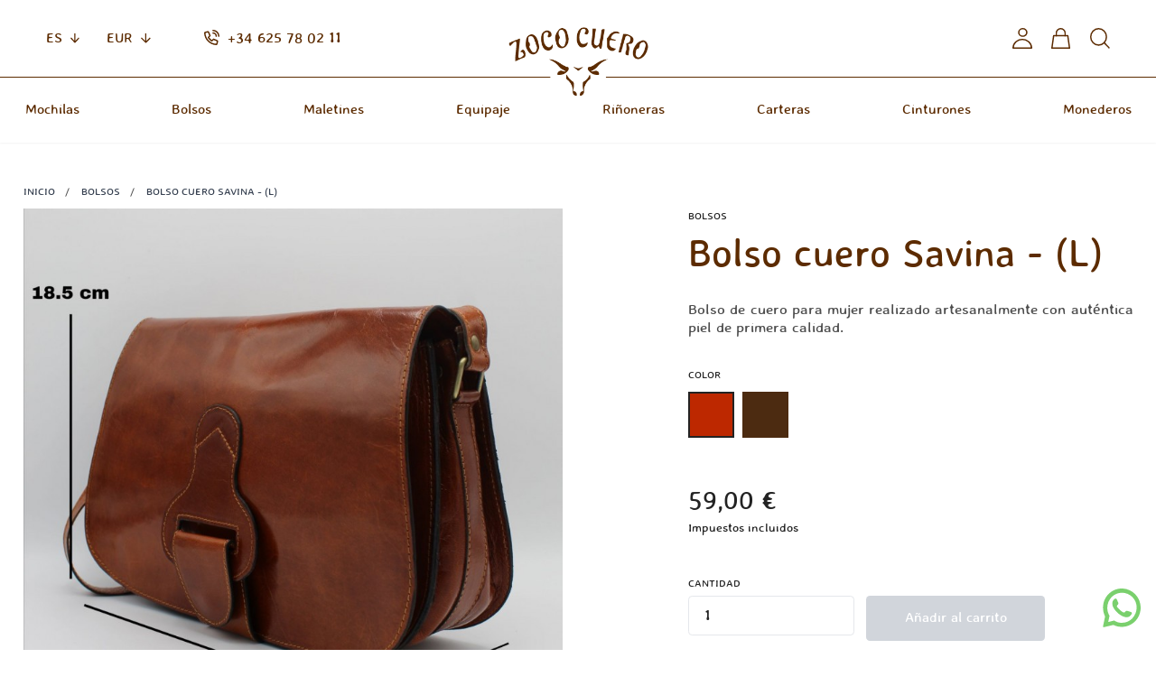

--- FILE ---
content_type: text/html; charset=utf-8
request_url: https://zococuero.com/bolsos/113-bolso-cuero-savina.html
body_size: 19017
content:
<!doctype html>
<html lang="es">
  <head>
    
      
  <meta charset="utf-8">


  <meta http-equiv="x-ua-compatible" content="ie=edge">



  <link rel="canonical" href="https://zococuero.com/bolsos/113-bolso-cuero-savina.html">

  <title>
    
      Bolso cuero Savina - (L) | Bolsos | Zoco Cuero
          
  </title>
  <meta name="description"
    content="
      
Bolso de cuero para mujer realizado artesanalmente con auténtica piel de primera calidad. de Bolsos
          ">
  <meta name="keywords"
    content="
      bolso,cuero,compartimentos,cremallera
          ">

  
    
                  <link rel="alternate" href="https://zococuero.com/en/handbags/113-artesa-leather-bag.html" hreflang="en-us">
              <link rel="alternate" href="https://zococuero.com/bolsos/113-bolso-cuero-savina.html" hreflang="es-es">
              <link rel="alternate" href="https://zococuero.com/fr/sacs-a-main/113-sac-en-cuir-artesa.html" hreflang="fr-fr">
              <link rel="alternate" href="https://zococuero.com/de/ledertaschen/113-artesa-ledertasche.html" hreflang="de-de">
            



  <script type="application/ld+json">
  {
    "@context": "https://schema.org",
    "@type": "Organization",
    "name" : "Zoco Cuero",
    "url" : "https://zococuero.com/",
    "logo": {
      "@type": "ImageObject",
      "url":"https://zococuero.com/img/zoco-cuero-logo-1637831082.jpg"
    }
  }
</script>

<script type="application/ld+json">
  {
    "@context": "https://schema.org",
    "@type": "WebPage",
    "isPartOf": {
      "@type": "WebSite",
      "url":  "https://zococuero.com/",
      "name": "Zoco Cuero"
    },
    "name": "Bolso cuero Savina - (L)",
    "url":  "https://zococuero.com/bolsos/113-bolso-cuero-savina.html"
  }
</script>


  <script type="application/ld+json">
    {
      "@context": "https://schema.org",
      "@type": "BreadcrumbList",
      "itemListElement": [
                  {
            "@type": "ListItem",
            "position": 1,
            "name": "Inicio",
            "item": "https://zococuero.com/"
          },                  {
            "@type": "ListItem",
            "position": 2,
            "name": "Bolsos",
            "item": "https://zococuero.com/25-bolsos"
          },                  {
            "@type": "ListItem",
            "position": 3,
            "name": "Bolso cuero Savina - (L)",
            "item": "https://zococuero.com/bolsos/113-bolso-cuero-savina.html"
          }              ]
    }
  </script>



      <script type="application/ld+json">
  {
    "@context": "https://schema.org/",
    "@type": "Product",
    "name": "Bolso cuero Savina - (L)",
    "description": " Bolso de cuero para mujer realizado artesanalmente con auténtica piel de primera calidad.",
    "category": "Bolsos",
    "image" :"https://zococuero.com/3167-home_default/bolso-cuero-savina.jpg",    "sku": "B-3022-TA",
    "mpn": "B-3022-TA"
        ,
    "brand": {
      "@type": "Brand",
      "name": "Zoco Cuero"
    }
            ,
    "weight": {
        "@context": "https://schema.org",
        "@type": "QuantitativeValue",
        "value": "0.770000",
        "unitCode": "kg"
    }
        ,
    "offers": {
      "@type": "Offer",
      "priceCurrency": "EUR",
      "name": "Bolso cuero Savina - (L)",
      "price": "59",
      "url": "https://zococuero.com/bolsos/113-1400-bolso-cuero-savina.html#/47-color-conac",
      "priceValidUntil": "2026-02-11",
              "image": ["https://zococuero.com/3167-large_default/bolso-cuero-savina.jpg","https://zococuero.com/3166-large_default/bolso-cuero-savina.jpg","https://zococuero.com/3165-large_default/bolso-cuero-savina.jpg","https://zococuero.com/3168-large_default/bolso-cuero-savina.jpg","https://zococuero.com/3170-large_default/bolso-cuero-savina.jpg","https://zococuero.com/3171-large_default/bolso-cuero-savina.jpg","https://zococuero.com/3169-large_default/bolso-cuero-savina.jpg"],
            "sku": "B-3022-TA",
      "mpn": "B-3022-TA",
                        "availability": "https://schema.org/OutOfStock",
      "seller": {
        "@type": "Organization",
        "name": "Zoco Cuero"
      }
    }
      }
</script>



  <meta property="og:title" content="Bolso cuero Savina - (L)" />
  <meta property="og:description" content="
Bolso de cuero para mujer realizado artesanalmente con auténtica piel de primera calidad." />
  <meta property="og:url" content="https://zococuero.com/bolsos/113-bolso-cuero-savina.html" />
  <meta property="og:site_name" content="Zoco Cuero" />
  


  <meta name="viewport" content="width=device-width, initial-scale=1">



  <link rel="icon" type="image/vnd.microsoft.icon" href="https://zococuero.com/img/favicon.ico?1637831082">
  <link rel="shortcut icon" type="image/x-icon" href="https://zococuero.com/img/favicon.ico?1637831082">



  <link rel="preload" href="https://zococuero.com/themes/ltwtheme/assets/css/theme.css" as="style">

  <link rel="preload" href="https://zococuero.com/themes/ltwtheme/assets/css/theme.css" as="style">
  <link rel="preload" href="https://zococuero.com/modules/blockreassurance/views/dist/front.css" as="style">
  <link rel="preload" href="https://zococuero.com/modules/ps_socialfollow/views/css/ps_socialfollow.css" as="style">
  <link rel="preload" href="https://zococuero.com/modules/paypal/views/css/paypal_fo.css" as="style">
  <link rel="preload" href="https://zococuero.com/modules/revi/views/css/style.css" as="style">
  <link rel="preload" href="https://zococuero.com/modules/redsys/views/css/redsys.css" as="style">
  <link rel="preload" href="https://zococuero.com/js/jquery/ui/themes/base/minified/jquery-ui.min.css" as="style">
  <link rel="preload" href="https://zococuero.com/js/jquery/ui/themes/base/minified/jquery.ui.theme.min.css" as="style">
  <link rel="preload" href="https://zococuero.com/js/jquery/plugins/fancybox/jquery.fancybox.css" as="style">
  <link rel="preload" href="https://zococuero.com/modules/ltw_simpleblog/css/custom.css" as="style">

  <link rel="stylesheet" href="https://zococuero.com/themes/ltwtheme/assets/css/theme.css" type="text/css" media="all">
  <link rel="stylesheet" href="https://zococuero.com/modules/blockreassurance/views/dist/front.css" type="text/css" media="all">
  <link rel="stylesheet" href="https://zococuero.com/modules/ps_socialfollow/views/css/ps_socialfollow.css" type="text/css" media="all">
  <link rel="stylesheet" href="https://zococuero.com/modules/paypal/views/css/paypal_fo.css" type="text/css" media="all">
  <link rel="stylesheet" href="https://zococuero.com/modules/revi/views/css/style.css" type="text/css" media="all">
  <link rel="stylesheet" href="https://zococuero.com/modules/redsys/views/css/redsys.css" type="text/css" media="all">
  <link rel="stylesheet" href="https://zococuero.com/js/jquery/ui/themes/base/minified/jquery-ui.min.css" type="text/css" media="all">
  <link rel="stylesheet" href="https://zococuero.com/js/jquery/ui/themes/base/minified/jquery.ui.theme.min.css" type="text/css" media="all">
  <link rel="stylesheet" href="https://zococuero.com/js/jquery/plugins/fancybox/jquery.fancybox.css" type="text/css" media="all">
  <link rel="stylesheet" href="https://zococuero.com/modules/ltw_simpleblog/css/custom.css" type="text/css" media="all">


  <link rel="stylesheet" href="https://cdn.jsdelivr.net/gh/fancyapps/fancybox@3.5.7/dist/jquery.fancybox.min.css" />




  

  <script>
          var prestashop = {"cart":{"products":[],"totals":{"total":{"type":"total","label":"Total","amount":0,"value":"0,00\u00a0\u20ac"},"total_including_tax":{"type":"total","label":"Total (impuestos incl.)","amount":0,"value":"0,00\u00a0\u20ac"},"total_excluding_tax":{"type":"total","label":"Total (impuestos excl.)","amount":0,"value":"0,00\u00a0\u20ac"}},"subtotals":{"products":{"type":"products","label":"Subtotal","amount":0,"value":"0,00\u00a0\u20ac"},"discounts":null,"shipping":{"type":"shipping","label":"Transporte","amount":0,"value":""},"tax":null},"products_count":0,"summary_string":"0 art\u00edculos","vouchers":{"allowed":0,"added":[]},"discounts":[],"minimalPurchase":0,"minimalPurchaseRequired":""},"currency":{"name":"Euro","iso_code":"EUR","iso_code_num":"978","sign":"\u20ac"},"customer":{"lastname":null,"firstname":null,"email":null,"birthday":null,"newsletter":null,"newsletter_date_add":null,"optin":null,"website":null,"company":null,"siret":null,"ape":null,"is_logged":false,"gender":{"type":null,"name":null},"addresses":[]},"language":{"name":"Espa\u00f1ol (Spanish)","iso_code":"es","locale":"es-ES","language_code":"es-es","is_rtl":"0","date_format_lite":"d\/m\/Y","date_format_full":"d\/m\/Y H:i:s","id":2},"page":{"title":"","canonical":null,"meta":{"title":"Bolso cuero Savina - (L)","description":"\nBolso de cuero para mujer realizado artesanalmente con aut\u00e9ntica piel de primera calidad.","keywords":"","robots":"index"},"page_name":"product","body_classes":{"lang-es":true,"lang-rtl":false,"country-ES":true,"currency-EUR":true,"layout-full-width":true,"page-product":true,"tax-display-enabled":true,"product-id-113":true,"product-Bolso cuero Savina - (L)":true,"product-id-category-25":true,"product-id-manufacturer-0":true,"product-id-supplier-0":true,"product-available-for-order":true},"admin_notifications":[]},"shop":{"name":"Zoco Cuero","logo":"https:\/\/zococuero.com\/img\/zoco-cuero-logo-1637831082.jpg","stores_icon":"https:\/\/zococuero.com\/img\/logo_stores.png","favicon":"https:\/\/zococuero.com\/img\/favicon.ico"},"urls":{"base_url":"https:\/\/zococuero.com\/","current_url":"https:\/\/zococuero.com\/bolsos\/113-bolso-cuero-savina.html","shop_domain_url":"https:\/\/zococuero.com","img_ps_url":"https:\/\/zococuero.com\/img\/","img_cat_url":"https:\/\/zococuero.com\/img\/c\/","img_lang_url":"https:\/\/zococuero.com\/img\/l\/","img_prod_url":"https:\/\/zococuero.com\/img\/p\/","img_manu_url":"https:\/\/zococuero.com\/img\/m\/","img_sup_url":"https:\/\/zococuero.com\/img\/su\/","img_ship_url":"https:\/\/zococuero.com\/img\/s\/","img_store_url":"https:\/\/zococuero.com\/img\/st\/","img_col_url":"https:\/\/zococuero.com\/img\/co\/","img_url":"https:\/\/zococuero.com\/themes\/ltwtheme\/assets\/img\/","css_url":"https:\/\/zococuero.com\/themes\/ltwtheme\/assets\/css\/","js_url":"https:\/\/zococuero.com\/themes\/ltwtheme\/assets\/js\/","pic_url":"https:\/\/zococuero.com\/upload\/","pages":{"address":"https:\/\/zococuero.com\/direccion","addresses":"https:\/\/zococuero.com\/direcciones","authentication":"https:\/\/zococuero.com\/iniciar-sesion","cart":"https:\/\/zococuero.com\/carrito","category":"https:\/\/zococuero.com\/index.php?controller=category","cms":"https:\/\/zococuero.com\/index.php?controller=cms","contact":"https:\/\/zococuero.com\/contactenos","discount":"https:\/\/zococuero.com\/descuento","guest_tracking":"https:\/\/zococuero.com\/seguimiento-pedido-invitado","history":"https:\/\/zococuero.com\/historial-compra","identity":"https:\/\/zococuero.com\/datos-personales","index":"https:\/\/zococuero.com\/","my_account":"https:\/\/zococuero.com\/mi-cuenta","order_confirmation":"https:\/\/zococuero.com\/confirmacion-pedido","order_detail":"https:\/\/zococuero.com\/index.php?controller=order-detail","order_follow":"https:\/\/zococuero.com\/seguimiento-pedido","order":"https:\/\/zococuero.com\/pedido","order_return":"https:\/\/zococuero.com\/index.php?controller=order-return","order_slip":"https:\/\/zococuero.com\/facturas-abono","pagenotfound":"https:\/\/zococuero.com\/pagina-no-encontrada","password":"https:\/\/zococuero.com\/recuperar-contrase\u00f1a","pdf_invoice":"https:\/\/zococuero.com\/index.php?controller=pdf-invoice","pdf_order_return":"https:\/\/zococuero.com\/index.php?controller=pdf-order-return","pdf_order_slip":"https:\/\/zococuero.com\/index.php?controller=pdf-order-slip","prices_drop":"https:\/\/zococuero.com\/productos-rebajados","product":"https:\/\/zococuero.com\/index.php?controller=product","search":"https:\/\/zococuero.com\/busqueda","sitemap":"https:\/\/zococuero.com\/mapa-web","stores":"https:\/\/zococuero.com\/tiendas","supplier":"https:\/\/zococuero.com\/proveedor","register":"https:\/\/zococuero.com\/iniciar-sesion?create_account=1","order_login":"https:\/\/zococuero.com\/pedido?login=1"},"alternative_langs":{"en-us":"https:\/\/zococuero.com\/en\/handbags\/113-artesa-leather-bag.html","es-es":"https:\/\/zococuero.com\/bolsos\/113-bolso-cuero-savina.html","fr-fr":"https:\/\/zococuero.com\/fr\/sacs-a-main\/113-sac-en-cuir-artesa.html","de-de":"https:\/\/zococuero.com\/de\/ledertaschen\/113-artesa-ledertasche.html"},"theme_assets":"\/themes\/ltwtheme\/assets\/","actions":{"logout":"https:\/\/zococuero.com\/?mylogout="},"no_picture_image":{"bySize":{"small_default":{"url":"https:\/\/zococuero.com\/img\/p\/es-default-small_default.jpg","width":98,"height":98},"cart_default":{"url":"https:\/\/zococuero.com\/img\/p\/es-default-cart_default.jpg","width":125,"height":125},"home_default":{"url":"https:\/\/zococuero.com\/img\/p\/es-default-home_default.jpg","width":250,"height":250},"medium_default":{"url":"https:\/\/zococuero.com\/img\/p\/es-default-medium_default.jpg","width":452,"height":452},"large_default":{"url":"https:\/\/zococuero.com\/img\/p\/es-default-large_default.jpg","width":800,"height":800}},"small":{"url":"https:\/\/zococuero.com\/img\/p\/es-default-small_default.jpg","width":98,"height":98},"medium":{"url":"https:\/\/zococuero.com\/img\/p\/es-default-home_default.jpg","width":250,"height":250},"large":{"url":"https:\/\/zococuero.com\/img\/p\/es-default-large_default.jpg","width":800,"height":800},"legend":""}},"configuration":{"display_taxes_label":true,"display_prices_tax_incl":true,"is_catalog":false,"show_prices":true,"opt_in":{"partner":false},"quantity_discount":{"type":"discount","label":"Descuento unitario"},"voucher_enabled":0,"return_enabled":1},"field_required":[],"breadcrumb":{"links":[{"title":"Inicio","url":"https:\/\/zococuero.com\/"},{"title":"Bolsos","url":"https:\/\/zococuero.com\/25-bolsos"},{"title":"Bolso cuero Savina - (L)","url":"https:\/\/zococuero.com\/bolsos\/113-bolso-cuero-savina.html"}],"count":3},"link":{"protocol_link":"https:\/\/","protocol_content":"https:\/\/"},"time":1769476564,"static_token":"f8714e4455ef057ee1c9146ff46f7891","token":"1aca3b370b6b018018b61a23b15ee7a1","debug":false,"modules":{"ltw_themeconfig":{"show_actions_buttons":"1","show_view_all_button":"1","show_cart_sidebar":"0","show_saving_line":"0","show_newsletter_checkbox":"1","enable_fixed_header":"1","show_product_category":"1","show_subcategories":"0","show_second_image_on_hover":"1","show_black_friday_styles":false}}};
          var prestashopFacebookAjaxController = "https:\/\/zococuero.com\/module\/ps_facebook\/Ajax";
          var psemailsubscription_subscription = "https:\/\/zococuero.com\/module\/ps_emailsubscription\/subscription";
          var psr_icon_color = "#F19D76";
      </script>


  <!-- Google Tag Manager -->
  <script>(function(w,d,s,l,i){w[l]=w[l]||[];w[l].push({'gtm.start':
              new Date().getTime(),event:'gtm.js'});var f=d.getElementsByTagName(s)[0],
            j=d.createElement(s),dl=l!='dataLayer'?'&l='+l:'';j.async=true;j.src=
            'https://www.googletagmanager.com/gtm.js?id='+i+dl;f.parentNode.insertBefore(j,f);
    })(window,document,'script','dataLayer','GTM-PRKWPVL8');</script>
  <!-- End Google Tag Manager -->




  <script async src="https://www.googletagmanager.com/gtag/js?id=G-V5WWQYK3TY"></script>
<script>
  window.dataLayer = window.dataLayer || [];
  function gtag(){dataLayer.push(arguments);}
  gtag('js', new Date());
  gtag(
    'config',
    'G-V5WWQYK3TY',
    {
      'debug_mode':false
                      }
  );
</script>





    
  <meta property="og:type" content="product">
      <meta property="og:image" content="https://zococuero.com/3167-large_default/bolso-cuero-savina.jpg">
  
      <meta property="product:pretax_price:amount" content="59">
    <meta property="product:pretax_price:currency" content="EUR">
    <meta property="product:price:amount" content="59">
    <meta property="product:price:currency" content="EUR">
        <meta property="product:weight:value" content="0.770000">
    <meta property="product:weight:units" content="kg">
  
  </head>

  <body id="product" class="lang-es country-es currency-eur layout-full-width page-product tax-display-enabled product-id-113 product-bolso-cuero-savina-l- product-id-category-25 product-id-manufacturer-0 product-id-supplier-0 product-available-for-order">
    
        <!-- Google Tag Manager (noscript) -->
        <noscript><iframe src="https://www.googletagmanager.com/ns.html?id=GTM-PRKWPVL8" height="0" width="0" style="display:none;visibility:hidden"></iframe></noscript>
        <!-- End Google Tag Manager (noscript) -->
    

    
      
    

    <main>
      
              

      <header id="header" class="h-16 md:h-20 bg-white fixed w-full z-50">
        
          
  <div class="header-banner">
    
  </div>



  <div class="h-full">
  <div class="flex items-center justify-between w-full h-full px-4 md:px-12">
  
    <div class="menu menu-right flex flex-col md:flex-row md:justify-start md:items-center md:w-1/3" id="mainMenu">
      <div class="menu__close absolute top-5 right-5 z-10" id="menuClose" data-toggle="mainMenu">
        <svg class="text-white w-6 h-6 cursor-pointer"
          viewBox="0 0 32 32"
          fill="none"
          stroke="currentcolor"
          stroke-width="2"
          stroke-linecap="round"
          stroke-linejoin="round">
          <path d="M2 30 L30 2 M30 30 L2 2" />
        </svg>
      </div>
      
      
      <div class="group lang ml-7 md:ml-0 mt-5 md:mt-0 order-1 md:order-2">
  <span class="lang__link lang__link--current">
    Es
    <svg class="lang__icon fill-current text-gray-500" stroke="none" width="8.844" height="5.358">
      <path d="M4.422 5.357L.193 1.124a.659.659 0 11.931-.931l3.3 3.293 3.3-3.293a.659.659 0 01.931.931z" />
    </svg>
  </span>
  <div class="lang__menu md:group-hover:block">
                  <a href="https://zococuero.com/en/handbags/113-artesa-leather-bag.html" class="lang__link"
          data-iso-code="en">En</a>
                                  <a href="https://zococuero.com/fr/sacs-a-main/113-sac-en-cuir-artesa.html" class="lang__link"
          data-iso-code="fr">Fr</a>
                        <a href="https://zococuero.com/de/ledertaschen/113-artesa-ledertasche.html" class="lang__link"
          data-iso-code="de">De</a>
            </div>
</div><div class="group currency ml-7 mt-5 md:mt-0 order-1 md:order-2">
  <span class="currency__link currency__link--current">
    EUR
    <svg class="currency__icon fill-current text-gray-500" stroke="none" width="8.844" height="5.358">
      <path d="M4.422 5.357L.193 1.124a.659.659 0 11.931-.931l3.3 3.293 3.3-3.293a.659.659 0 01.931.931z" />
    </svg>
  </span>

  <div class="currency__menu md:group-hover:block">
                  <a href="https://zococuero.com/bolsos/113-bolso-cuero-savina.html?SubmitCurrency=1&amp;id_currency=4" class="currency__link" data-iso-code="es" rel="nofollow"
          title="Dólar australiano">
          AUD
        </a>
                        <a href="https://zococuero.com/bolsos/113-bolso-cuero-savina.html?SubmitCurrency=1&amp;id_currency=5" class="currency__link" data-iso-code="es" rel="nofollow"
          title="Corona checa">
          CZK
        </a>
                        <a href="https://zococuero.com/bolsos/113-bolso-cuero-savina.html?SubmitCurrency=1&amp;id_currency=6" class="currency__link" data-iso-code="es" rel="nofollow"
          title="Corona danesa">
          DKK
        </a>
                                  <a href="https://zococuero.com/bolsos/113-bolso-cuero-savina.html?SubmitCurrency=1&amp;id_currency=8" class="currency__link" data-iso-code="es" rel="nofollow"
          title="Libra esterlina">
          GBP
        </a>
                        <a href="https://zococuero.com/bolsos/113-bolso-cuero-savina.html?SubmitCurrency=1&amp;id_currency=2" class="currency__link" data-iso-code="es" rel="nofollow"
          title="Dólar estadounidense">
          USD
        </a>
            </div>
</div>

<div class="w-full order-2 md:fixed md:top-20 md:inset-x-0 md:order-1 mt-9 md:mt-0 md:bg-white md:border-t md:border-primary-500 md:shadow-sm" id="_desktop_top_menu">
	
    
            <ul class=" list-none menu__list " id="top-menu" data-depth="0">
							<li class="category menu__item  dropdown " id="category-17">
					<a href="https://zococuero.com/17-mochilas" data-depth="0" >
						
						Mochilas
					</a>

											<svg class="icon menuDown stroke-current fill-none text-white w-4 h-4" viewBox="0 0 24 24" width="24" height="24"><path d="M12 16.7L1.2 5.9c-.3-.3-.7-.3-1 0s-.3.7 0 1l11.3 11.3c.3.3.7.3 1 0L23.8 6.8c.1-.1.2-.3.2-.5s-.1-.3-.2-.4c-.3-.3-.7-.3-1 0L12 16.7z"></path></svg>
					
											
            <ul class=" dropdown__menu "  data-depth="1">
							<li class="category menu__item " id="category-19">
					<a href="https://zococuero.com/19-bolso-para-mujer" data-depth="1" >
						
						Para mujer
					</a>

					
									</li>
							<li class="category menu__item " id="category-20">
					<a href="https://zococuero.com/20-para-hombre" data-depth="1" >
						
						Para hombre
					</a>

					
									</li>
					</ul>
	
									</li>
							<li class="category menu__item  dropdown " id="category-25">
					<a href="https://zococuero.com/25-bolsos" data-depth="0" >
						
						Bolsos
					</a>

											<svg class="icon menuDown stroke-current fill-none text-white w-4 h-4" viewBox="0 0 24 24" width="24" height="24"><path d="M12 16.7L1.2 5.9c-.3-.3-.7-.3-1 0s-.3.7 0 1l11.3 11.3c.3.3.7.3 1 0L23.8 6.8c.1-.1.2-.3.2-.5s-.1-.3-.2-.4c-.3-.3-.7-.3-1 0L12 16.7z"></path></svg>
					
											
            <ul class=" dropdown__menu "  data-depth="1">
							<li class="category menu__item " id="category-26">
					<a href="https://zococuero.com/26-bolsos-para-mujer" data-depth="1" >
						
						Para mujer
					</a>

					
									</li>
							<li class="category menu__item " id="category-27">
					<a href="https://zococuero.com/27-bolsos-para-hombre" data-depth="1" >
						
						Para hombre
					</a>

					
									</li>
					</ul>
	
									</li>
							<li class="category menu__item " id="category-47">
					<a href="https://zococuero.com/47-maletines" data-depth="0" >
						
						Maletines
					</a>

					
									</li>
							<li class="category menu__item " id="category-65">
					<a href="https://zococuero.com/65-equipaje" data-depth="0" >
						
						Equipaje
					</a>

					
									</li>
							<li class="category menu__item " id="category-66">
					<a href="https://zococuero.com/66-rinoneras" data-depth="0" >
						
						Riñoneras
					</a>

					
									</li>
							<li class="category menu__item  dropdown " id="category-57">
					<a href="https://zococuero.com/57-carteras" data-depth="0" >
						
						Carteras
					</a>

											<svg class="icon menuDown stroke-current fill-none text-white w-4 h-4" viewBox="0 0 24 24" width="24" height="24"><path d="M12 16.7L1.2 5.9c-.3-.3-.7-.3-1 0s-.3.7 0 1l11.3 11.3c.3.3.7.3 1 0L23.8 6.8c.1-.1.2-.3.2-.5s-.1-.3-.2-.4c-.3-.3-.7-.3-1 0L12 16.7z"></path></svg>
					
											
            <ul class=" dropdown__menu "  data-depth="1">
							<li class="category menu__item " id="category-59">
					<a href="https://zococuero.com/59-para-hombre" data-depth="1" >
						
						Para hombre
					</a>

					
									</li>
							<li class="category menu__item " id="category-58">
					<a href="https://zococuero.com/58-para-mujer" data-depth="1" >
						
						Para mujer
					</a>

					
									</li>
					</ul>
	
									</li>
							<li class="category menu__item " id="category-54">
					<a href="https://zococuero.com/54-cinturones" data-depth="0" >
						
						Cinturones
					</a>

					
									</li>
							<li class="category menu__item " id="category-63">
					<a href="https://zococuero.com/63-monederos" data-depth="0" >
						
						Monederos
					</a>

					
									</li>
					</ul>
	
</div>
      
        <p class="phone-header hidden md:block md:order-2 md:mb-0 md:text-primary-500 md:ml-12 xl:ml-14">
          <img src="https://zococuero.com/themes/ltwtheme/assets/img/ico-phone-primary.svg" width="17" height="17" alt="Icono de teléfono" class="inline-block mr-1 -mt-1" loading="eager"> +34 625 78 02 11
        </p>
      </div>

      <div class="w-full md:w-1/3 md:flex md:justify-center md:relative md:z-50">
                <a href="https://zococuero.com/" class="block w-24 md:w-32 lg:w-40 xl:min-w-56 md:text-center">
          <img class="logo w-full md:relative md:top-6" src="https://zococuero.com/img/zoco-cuero-logo-1637831082.jpg" alt="Zoco Cuero" title="Zoco Cuero" width="100" height="28" loading="eager" fetchpriority="high">
        </a>
      </div>

      <div class="flex items-center justify-end md:w-1/3">
        <div class="ml-5">
      <a
      href="https://zococuero.com/mi-cuenta"
      title="Acceda a su cuenta de cliente"
      rel="nofollow"
    >
    <svg xmlns="http://www.w3.org/2000/svg" width="21.5" height="23.822" viewBox="0 0 21.5 23.822">
      <g id="Grupo_1186" data-name="Grupo 1186" transform="translate(-1739.25 -42.089)">
        <ellipse id="Elipse_59" data-name="Elipse 59" cx="4.355" cy="4.355" rx="4.355" ry="4.355" transform="translate(1746.132 42.839)" fill="none" stroke="#5c2b00" stroke-linecap="round" stroke-linejoin="round" stroke-width="1.5"/>
        <path id="Trazado_51481" data-name="Trazado 51481" d="M11,6.5a10,10,0,0,0-10,10H21A10,10,0,0,0,11,6.5Z" transform="translate(1739 48.661)" fill="none" stroke="#5c2b00" stroke-linecap="round" stroke-linejoin="round" stroke-width="1.5"/>
      </g>
    </svg>
    </a>
  </div>
<div id="_desktop_cart">
  <div class="blockcart cart-preview inactive" data-refresh-url="//zococuero.com/module/ps_shoppingcart/ajax">
    <div class="relative mx-4 md:mx-5">
      
      <svg xmlns="http://www.w3.org/2000/svg" width="21.5" height="23.5" viewBox="0 0 21.5 23.5">
        <g id="Grupo_1187" data-name="Grupo 1187" transform="translate(-1791.249 -42.035)">
          <path id="Trazado_51482" data-name="Trazado 51482" d="M3.5,8.5v-3a5,5,0,0,1,5-5h0a5,5,0,0,1,5,5v3" transform="translate(1793.499 42.285)" fill="none" stroke="#5c2b00" stroke-linecap="round" stroke-linejoin="round" stroke-width="1.5"/>
          <path id="Trazado_51483" data-name="Trazado 51483" d="M19,4.5H3l-2,14H21Z" transform="translate(1790.999 46.285)" fill="none" stroke="#5c2b00" stroke-linecap="round" stroke-linejoin="round" stroke-width="1.5"/>
        </g>
      </svg>


          </div>
  </div>
</div>
<div class="search relative inline-block" id="search_widget" data-search-controller-url="//zococuero.com/busqueda">
	<div class="search__container" id="searchContent">
		<svg xmlns="http://www.w3.org/2000/svg" class="absolute top-0 right-0 fill-current text-gray-400 ml-auto mt-5 mr-5" id="searchClose" width="22.2" height="22.2" viewBox="0 0 22.2 22.2" overflow="visible"><defs/><path d="M22.2 1.4L20.8 0l-9.7 9.7L1.4 0 0 1.4l9.7 9.7L0 20.8l1.4 1.4 9.7-9.7 9.7 9.7 1.4-1.4-9.7-9.7z"/></svg>
		<form action="//zococuero.com/busqueda" method="get" class="search__form">
			<input type="hidden" name="controller" value="search">
			<label class="search__label">
				<input type="text" class="search__input" name="s" value="" placeholder="Búsqueda en catálogo" aria-label="Buscar">
			</label>
			<button type="submit" class="search__submit">
				<svg xmlns="http://www.w3.org/2000/svg" width="22.511" height="22.511" viewBox="0 0 22.511 22.511">
					<g transform="translate(-1843.25 -43.035)">
						<path d="M21.8,21.8l-5.5-5.5" transform="translate(1842.9 42.685)" fill="none" stroke="#5c2b00" stroke-linecap="round" stroke-miterlimit="10" stroke-width="1.5"/>
						<circle cx="8.9" cy="8.9" r="8.9" transform="translate(1844 43.785)" fill="none" stroke="#5c2b00" stroke-linecap="round" stroke-miterlimit="10" stroke-width="1.5"/>
					</g>
				</svg>
			</button>
		</form>
	</div>

	<div id="searchButton" class="search__button">
		<span class="cursor-pointer">
			<svg xmlns="http://www.w3.org/2000/svg" width="22.511" height="22.511" viewBox="0 0 22.511 22.511">
				<g transform="translate(-1843.25 -43.035)">
					<path d="M21.8,21.8l-5.5-5.5" transform="translate(1842.9 42.685)" fill="none" stroke="#5c2b00" stroke-linecap="round" stroke-miterlimit="10" stroke-width="1.5"/>
					<circle cx="8.9" cy="8.9" r="8.9" transform="translate(1844 43.785)" fill="none" stroke="#5c2b00" stroke-linecap="round" stroke-miterlimit="10" stroke-width="1.5"/>
				</g>
			</svg>
		</span>
	</div>
</div>
      </div>

      <div class="menu__icon md:hidden ml-5 cursor-pointer" id="menuOpen" data-toggle="mainMenu">
        <svg class="text-gray-500 w-8 h-8"
          viewBox="0 0 32 32"
          fill="none"
          stroke="currentcolor"
          stroke-width="2"
          stroke-linecap="round"
          stroke-linejoin="round">
          <path d="M4 8 L28 8 M4 16 L28 16 M4 24 L28 24" />
        </svg>
      </div>
    </div>
  </div>
  
  
        
      </header>

      <div id="wrapper" class="generalContent pt-16 md:pt-36">
        
        
        
          <div class="pt-12 pb-2">
  <div class="container">
    <div class="breadcrumb flex flex-wrap items-center space-x-3 uppercase text-2xs">
              <span class="breadcrumb__item">
          <a href="https://zococuero.com/" class="breadcrumb__link text-gray-700 hover:text-gray-900 hover:underline">
            <span>Inicio</span>
          </a>
          <span class="breadcrumb__separator ml-2 text-gray-500">/</span>
        </span>
              <span class="breadcrumb__item">
          <a href="https://zococuero.com/25-bolsos" class="breadcrumb__link text-gray-700 hover:text-gray-900 hover:underline">
            <span>Bolsos</span>
          </a>
          <span class="breadcrumb__separator ml-2 text-gray-500">/</span>
        </span>
              <span class="breadcrumb__item">
          <a href="https://zococuero.com/bolsos/113-bolso-cuero-savina.html" class="breadcrumb__link text-gray-700 hover:text-gray-900 hover:underline">
            <span>Bolso cuero Savina - (L)</span>
          </a>
          <span class="breadcrumb__separator ml-2 text-gray-500">/</span>
        </span>
          </div>
  </div>
</div>        

        
            <aside id="notifications">
    
    
    
      </aside>
        

        
  <div id="content-wrapper">
    
    
<div>
  <section id="main" class="pb-8">
    <div class="container row product-container">
      <div class="flex flex-wrap -mx-4 xl:justify-between">
                <div class="w-full md:w-1/2 px-4 lg:pl-4 lg:pr-1/12">
                    
            <section class="page-content" id="content">
              
                
                  <div class="images-container">
  
    <div class="product-cover relative">
              <a class="fancybox-anchor" href="https://zococuero.com/3167-large_default/bolso-cuero-savina.jpg" data-fancybox="gallery">
          <img class="js-qv-product-cover" src="https://zococuero.com/3167-large_default/bolso-cuero-savina.jpg" alt="" title="" width="800" height="800">
          <link href="https://zococuero.com/3167-large_default/bolso-cuero-savina.jpg" />
        </a>
      
      

    <div class="absolute z-10 top-4 left-4 flex flex-wrap items-center gap-2">
        
            </div>
    </div>
  

  
    <div class="js-qv-mask mask">
      <div class="product-images js-qv-product-images grid gap-4 grid-cols-3 sm:grid-cols-5 md:grid-cols-4 lg:grid-cols-5 xl:grid-cols-6 mt-4">
                  <div class="thumb-container">
            <img
              class="cursor-pointer thumb js-thumb w-full bg-gray-100 selected"
              data-image-medium-src="https://zococuero.com/3167-medium_default/bolso-cuero-savina.jpg"
              data-image-large-src="https://zococuero.com/3167-large_default/bolso-cuero-savina.jpg"
              src="https://zococuero.com/3167-home_default/bolso-cuero-savina.jpg"
              alt=""
              title=""
              width="100"
              height="100"
            >

            <link href="https://zococuero.com/3167-large_default/bolso-cuero-savina.jpg" />
          </div>
                  <div class="thumb-container">
            <img
              class="cursor-pointer thumb js-thumb w-full bg-gray-100"
              data-image-medium-src="https://zococuero.com/3166-medium_default/bolso-cuero-savina.jpg"
              data-image-large-src="https://zococuero.com/3166-large_default/bolso-cuero-savina.jpg"
              src="https://zococuero.com/3166-home_default/bolso-cuero-savina.jpg"
              alt=""
              title=""
              width="100"
              height="100"
            >

            <link href="https://zococuero.com/3166-large_default/bolso-cuero-savina.jpg" />
          </div>
                  <div class="thumb-container">
            <img
              class="cursor-pointer thumb js-thumb w-full bg-gray-100"
              data-image-medium-src="https://zococuero.com/3165-medium_default/bolso-cuero-savina.jpg"
              data-image-large-src="https://zococuero.com/3165-large_default/bolso-cuero-savina.jpg"
              src="https://zococuero.com/3165-home_default/bolso-cuero-savina.jpg"
              alt=""
              title=""
              width="100"
              height="100"
            >

            <link href="https://zococuero.com/3165-large_default/bolso-cuero-savina.jpg" />
          </div>
                  <div class="thumb-container">
            <img
              class="cursor-pointer thumb js-thumb w-full bg-gray-100"
              data-image-medium-src="https://zococuero.com/3168-medium_default/bolso-cuero-savina.jpg"
              data-image-large-src="https://zococuero.com/3168-large_default/bolso-cuero-savina.jpg"
              src="https://zococuero.com/3168-home_default/bolso-cuero-savina.jpg"
              alt=""
              title=""
              width="100"
              height="100"
            >

            <link href="https://zococuero.com/3168-large_default/bolso-cuero-savina.jpg" />
          </div>
                  <div class="thumb-container">
            <img
              class="cursor-pointer thumb js-thumb w-full bg-gray-100"
              data-image-medium-src="https://zococuero.com/3170-medium_default/bolso-cuero-savina.jpg"
              data-image-large-src="https://zococuero.com/3170-large_default/bolso-cuero-savina.jpg"
              src="https://zococuero.com/3170-home_default/bolso-cuero-savina.jpg"
              alt=""
              title=""
              width="100"
              height="100"
            >

            <link href="https://zococuero.com/3170-large_default/bolso-cuero-savina.jpg" />
          </div>
                  <div class="thumb-container">
            <img
              class="cursor-pointer thumb js-thumb w-full bg-gray-100"
              data-image-medium-src="https://zococuero.com/3171-medium_default/bolso-cuero-savina.jpg"
              data-image-large-src="https://zococuero.com/3171-large_default/bolso-cuero-savina.jpg"
              src="https://zococuero.com/3171-home_default/bolso-cuero-savina.jpg"
              alt=""
              title=""
              width="100"
              height="100"
            >

            <link href="https://zococuero.com/3171-large_default/bolso-cuero-savina.jpg" />
          </div>
                  <div class="thumb-container">
            <img
              class="cursor-pointer thumb js-thumb w-full bg-gray-100"
              data-image-medium-src="https://zococuero.com/3169-medium_default/bolso-cuero-savina.jpg"
              data-image-large-src="https://zococuero.com/3169-large_default/bolso-cuero-savina.jpg"
              src="https://zococuero.com/3169-home_default/bolso-cuero-savina.jpg"
              alt=""
              title=""
              width="100"
              height="100"
            >

            <link href="https://zococuero.com/3169-large_default/bolso-cuero-savina.jpg" />
          </div>
              </div>
    </div>
  
</div>


                
              
            </section>
          
        </div> 
                <div class="w-full md:w-1/2 xl:w-5/12 px-4 mt-12 md:mt-0">
                      <span class="block mb-1 uppercase text-2xs">Bolsos</span>
          
          
                        
              <h1 class="text-primary-500 text-3xl mt-0 mb-2">Bolso cuero Savina - (L)</h1>
            
          

                    <div class="product-information leading">
                        
              <div id="product-description-short-113" class="mb-8 text-gray-500"><p></p>
<p dir="ltr" style="line-height:1.2;text-align:justify;background-color:#ffffff;margin-top:0pt;margin-bottom:0pt;"><span>Bolso de cuero para mujer realizado artesanalmente con auténtica piel de primera calidad.</span></p></div>
            

                        
                        <div class="product-actions">
              
                <form action="https://zococuero.com/carrito" method="post" id="add-to-cart-or-refresh">
                  <input type="hidden" name="token" value="f8714e4455ef057ee1c9146ff46f7891">
                  <input type="hidden" name="id_product" value="113" id="product_page_product_id">
                  <input type="hidden" name="id_customization" value="0" id="product_customization_id">

                                    
                    <div class="product-variants">
          <div class="mb-5">
      <span class="text-2xs flex items-center justify-between mb-2 uppercase">Color</span>

            
        <div id="group_2" class="flex space-x-2">
                      <div class="float-xs-left input-container">
              <label class="w-12 h-12">
                <input class="input-color bg-none radioColor hidden" type="radio" data-product-attribute="2" name="group[2]" value="47" checked="checked">
                <span
                  class="block cursor-pointer w-12 h-12 " style="background-color: #bd2800"                                   ><span class="sr-only">Coñac</span></span>
              </label>
            </div>
                      <div class="float-xs-left input-container">
              <label class="w-12 h-12">
                <input class="input-color bg-none radioColor hidden" type="radio" data-product-attribute="2" name="group[2]" value="17">
                <span
                  class="block cursor-pointer w-12 h-12 " style="background-color: #4c2b11"                                   ><span class="sr-only">Marrón</span></span>
              </label>
            </div>
                  </div>

          </div>
      </div>
                  

                                    
                    
  <div class="my-10 product-prices">
    <div class="flex items-center">
      
              

      
        <div class="product-price text-2xl ">
          <span class="">59,00 €</span>

          
          
                      
        </div>
      
    </div>

    <div class="text-gray-900 text-xs">
      
              

      
              

      
              

      

      <div class="tax-shipping-delivery-label">
                  Impuestos incluidos
                
        <div class="revi_rating_container">
    <div class="revi_widget_product_small_113"></div>
    
        <script type="text/javascript">
            var s = document.createElement("script");
            s.type = "text/javascript";
            s.setAttribute("async", "");
            s.setAttribute("defer", "");
            s.src = "https://widgets.revi.io/widgets/product_small//113/113/es/0/0";
            document.getElementsByTagName('body')[0].appendChild(s);
        </script>
    
</div>

<div class="revi_qna_small_container">
    <div class="revi_widget_product_qna_small_113"></div>
    
        <script type="text/javascript">
            var s = document.createElement("script");
            s.type = "text/javascript";
            s.setAttribute("async", "");
            s.setAttribute("defer", "");
            s.src = "https://widgets.revi.io/widgets/product_qna_small//113/113/es/0/0";
            document.getElementsByTagName('body')[0].appendChild(s);
        </script>
    
</div>


                                </div>
    </div>
  </div>
                  

                                    
                                      

                                    
                    
<section class="product-discounts">
  </section>
                  

                                    
                    <div class="product-add-to-cart">
      <span class="uppercase block mb-1 text-2xs">Cantidad</span>

    
      <div class="product-quantity flex flex-wrap">
        <div class="qty mr-3">
          <input
            type="number"
            name="qty"
            id="quantity_wanted"
            value="1"
            min="1"
            aria-label="Cantidad"
          >
        </div>

        <div class="add">
          <button
            class="add-to-cart button-primary border-0 cursor-not-allowed bg-gray-300 hover:bg-gray-300"
            data-button-action="add-to-cart"
            type="submit"
                          disabled
                      >
            Añadir al carrito
          </button>
        </div>

        <div class="md:ml-3 md:mt-0 ml-0 mt-3 compare-big">
          
        </div>

        
      </div>
    

    
                        <span id="product-availability">
            <div class="bg-red-100 border border-red-300 text-red-500 mb-4 px-4 py-3 relative mt-5 w-max">Producto disponible con otras opciones</div>
          </span>
                  

    
      <p class="product-minimal-quantity">
              </p>
    
  </div>
                  

                                    
                    <div class="product-additional-info">
  
      <div class="social-sharing my-12">
      <h2 class="text-2xs uppercase leading-tight mb-2">Compartir</h2>
      <ul class="list-none flex space-x-3 my-0">
                  <li class="facebook icon-gray">
            <a href="https://www.facebook.com/sharer.php?u=https%3A%2F%2Fzococuero.com%2Fbolsos%2F113-bolso-cuero-savina.html" class="text-hide hover:opacity-90 transition-opacity" title="Compartir" target="_blank">
                              <svg version="1.1" id="Capa_1" xmlns="http://www.w3.org/2000/svg" xmlns:xlink="http://www.w3.org/1999/xlink" x="0px" y="0px" viewBox="0 0 36 36" enable-background="new 0 0 36 36" xml:space="preserve" width="36" height="36"><g id="Grupo_1133" transform="translate(-1102 -850)"><circle id="Elipse_61" fill="#5C2B00" cx="1120" cy="868" r="18"/><path id="social_facebook_o_n" fill="#F5F5F5" d="M1121.1,868.8h2.7l0.4-3.3h-3.2v-2.3c0-0.6,0.5-1.1,1.1-1.2h2.1v-3h-2.9 c-2,0-3.7,1.6-3.7,3.7l0,0v2.8h-2.7v3.3h2.7v8.1h3.3V868.8z"/></g></svg>
                          </a>
          </li>
                  <li class="twitter icon-gray">
            <a href="https://twitter.com/intent/tweet?text=Bolso+cuero+Savina+-+%28L%29 https%3A%2F%2Fzococuero.com%2Fbolsos%2F113-bolso-cuero-savina.html" class="text-hide hover:opacity-90 transition-opacity" title="Tuitear" target="_blank">
                              <svg xmlns="http://www.w3.org/2000/svg" width="36" height="36" viewBox="0 0 36 36"><g id="Grupo_1134" data-name="Grupo 1134" transform="translate(-1102 -850)"><circle id="Elipse_61" data-name="Elipse 61" cx="18" cy="18" r="18" transform="translate(1102 850)" fill="#5c2b00"/><path id="social_twitter_o_n" d="M16.189,3.64a6.885,6.885,0,0,1-1.164.393,3.576,3.576,0,0,0,.982-1.522h0a.189.189,0,0,0-.273-.224h0a6.78,6.78,0,0,1-1.774.7h-.112a.463.463,0,0,1-.309-.119A3.66,3.66,0,0,0,11.1,2a3.849,3.849,0,0,0-1.15.175A3.506,3.506,0,0,0,7.593,4.72a3.941,3.941,0,0,0-.084,1.339.1.1,0,0,1,0,.1.119.119,0,0,1-.1.049h0A9.508,9.508,0,0,1,.819,2.7h0a.189.189,0,0,0-.309,0h0A3.611,3.611,0,0,0,1.1,7.111a3.218,3.218,0,0,1-.827-.287h0a.189.189,0,0,0-.28.168h0a3.625,3.625,0,0,0,2.1,3.345H2.032a3.674,3.674,0,0,1-.617-.056h0a.182.182,0,0,0-.21.245h0a3.625,3.625,0,0,0,2.882,2.468A6.654,6.654,0,0,1,.328,14.137H-.12a.28.28,0,0,0-.273.2.287.287,0,0,0,.14.323,9.936,9.936,0,0,0,5.041,1.36,10.062,10.062,0,0,0,4.277-.9,9.382,9.382,0,0,0,3.127-2.349,10.09,10.09,0,0,0,1.914-3.2,10.1,10.1,0,0,0,.652-3.506V5.982a.617.617,0,0,1,.217-.477A7.215,7.215,0,0,0,16.42,3.921h0a.189.189,0,0,0-.231-.28Z" transform="translate(1112.402 859.001)" fill="#f5f5f5"/></g></svg>
                          </a>
          </li>
                  <li class="pinterest icon-gray">
            <a href="https://www.pinterest.com/pin/create/button/?media=https%3A%2F%2Fzococuero.com%2F3167%2Fbolso-cuero-savina.jpg&amp;url=https%3A%2F%2Fzococuero.com%2Fbolsos%2F113-bolso-cuero-savina.html" class="text-hide hover:opacity-90 transition-opacity" title="Pinterest" target="_blank">
                              <svg xmlns="http://www.w3.org/2000/svg" width="36" height="36" viewBox="0 0 36 36"><g id="Grupo_1136" data-name="Grupo 1136" transform="translate(-1102 -850)"><circle id="Elipse_61" data-name="Elipse 61" cx="18" cy="18" r="18" transform="translate(1102 850)" fill="#5c2b00"/><g id="Grupo_1137" data-name="Grupo 1137" transform="translate(370.513 638.765)"><path id="Trazado_51492" data-name="Trazado 51492" d="M760.079,229.54a10.626,10.626,0,0,1-5.384,8.743,10.386,10.386,0,0,1-5.868,1.53,10.668,10.668,0,0,1-2.184-.309c-.264-.063-.368-.241-.232-.466a14.934,14.934,0,0,0,1.393-4.029c.126-.472.288-.519.664-.205a3.521,3.521,0,0,0,2.867.727,5.467,5.467,0,0,0,4.031-2.661,7.678,7.678,0,0,0,1.057-5.854,6.159,6.159,0,0,0-4.033-4.639,8.1,8.1,0,0,0-7.329.633,6.3,6.3,0,0,0-3.055,4.851,5.824,5.824,0,0,0,1.235,4.511,2.961,2.961,0,0,0,1.005.834c.262.131.366.086.44-.194.1-.4.192-.8.3-1.2a.4.4,0,0,0-.081-.369,4.828,4.828,0,0,1,2.5-7.308,5.586,5.586,0,0,1,3.494-.041,4.353,4.353,0,0,1,3.113,3.986,6.8,6.8,0,0,1-.783,3.837,3.336,3.336,0,0,1-2.4,1.824,1.748,1.748,0,0,1-2.152-1.479,2.776,2.776,0,0,1,.164-1.032c.233-.88.547-1.737.737-2.629a2.919,2.919,0,0,0,.063-1.072,1.442,1.442,0,0,0-2.153-1.117,2.418,2.418,0,0,0-1.253,1.728,3.414,3.414,0,0,0-.055,1.515,6.868,6.868,0,0,1-.176,3.1c-.317,1.265-.607,2.538-.9,3.81a6.961,6.961,0,0,0-.111,1.729c.012.466-.168.586-.575.367a10.791,10.791,0,0,1-.143-19.183,10.79,10.79,0,0,1,15.371,6.537A12.231,12.231,0,0,1,760.079,229.54Z" transform="translate(0)" fill="#f5f5f5"/></g></g></svg>
                          </a>
          </li>
              </ul>
    </div>
  

</div>
                  

                                    
                </form>
              
            </div>
          </div>

                    
            <div class="blockreassurance_product">
            <div>
            <span class="item-product">
                                                        <img class="svg invisible" src="/modules/blockreassurance/views/img/img_perso/envios.svg">
                                    &nbsp;
            </span>
                          <p class="block-title ml-16 mb-5" style="color:#000000;">Envíos en 48-72h</p>
                    </div>
            <div>
            <span class="item-product">
                                                        <img class="svg invisible" src="/modules/blockreassurance/views/img/img_perso/pagoseguro.svg">
                                    &nbsp;
            </span>
                          <p class="block-title ml-16 mb-5" style="color:#000000;">Pago 100% seguro</p>
                    </div>
            <div>
            <span class="item-product">
                                                        <img class="svg invisible" src="/modules/blockreassurance/views/img/img_perso/envio-gratis.svg">
                                    &nbsp;
            </span>
                          <p class="block-title ml-16 mb-5" style="color:#000000;">Envío gratis a partir de 70€ en Península / 140€ en Europa</p>
                    </div>
        <div class="clearfix"></div>
</div>

<div class="revi_widget_small_424"></div>

<p class="revi_align_center"><small><a target="_blank" href="https://revi.io/es">Reviews by <span class="revi_colour">Revi</span></a></small></p>


<script type="text/javascript">
    var s = document.createElement("script");s.type = "text/javascript";s.setAttribute("async", "");s.setAttribute("defer", "");
    s.src = "https://widgets.revi.io/widgets/small//424/es";
    document.getElementsByTagName('body')[0].appendChild(s);
</script>


          
        </div>
              </div>
    </div>
    <div class="py-6 md:pt-12 pb-20 lg:pb-28 bg-gray-100 mt-20">
      <section class="container">
        <div class="md:mb-20"><section class="container py-8 md:py-3 px-1 xl:max-w-5xl">
    <div class="flex flex-wrap lg:justify-between mt-10">
                    <div class="lg:w-1/3 xl:w-1/4 mb-3 md:mb-0 px-4 xl:px-3 text-center w-full">
                <a href="#">                    <img src="/modules/ltw_infoblocks/img/7bfd009ecbdd744d7c6fc154375161f2.png" title="Fabricación artesanal" alt="Fabricación artesanal" class="mx-auto mb-3" loading="lazy" width="60" height="60">
                </a>                <h4 class="text-center text-primary-500 text-xl">Fabricación artesanal</h4>                <p>Todos nuestros productos están hechos a mano por nosotros, 100% artesanales</p>            </div>
                
                    <div class="lg:w-1/3 xl:w-1/4 mb-3 md:mb-0 px-4 xl:px-3 text-center w-full">
                <a href="#">                    <img src="/modules/ltw_infoblocks/img/ff8ac4d0a9528d8dd57a6e6018784575.png" title="Cuero de alta calidad" alt="Cuero de alta calidad" class="mx-auto mb-3" loading="lazy" width="60" height="60">
                </a>                <h4 class="text-center text-primary-500 text-xl">Cuero de alta calidad</h4>                <p>El cuero natural es lo que hace que los productos tengan la mejor calidad y durabilidad</p>            </div>
                
                    <div class="lg:w-1/3 xl:w-1/4 mb-3 md:mb-0 px-4 xl:px-3 text-center w-full">
                <a href="#">                    <img src="/modules/ltw_infoblocks/img/e9bb33a786af0e1682fffb94fca480b1.png" title="Producción consciente" alt="Producción consciente" class="mx-auto mb-3" loading="lazy" width="60" height="60">
                </a>                <h4 class="text-center text-primary-500 text-xl">Producción consciente</h4>                <p>Las pieles de animales provienen principalmente de la producción de carne</p>            </div>
            </div>
</section>
</div>

        <div class="zc-prod-description xl:max-w-5xl mx-auto lg-dashed-border primary-border p-6 md:p-14 lg:px-28 bg-white">
          <h2 class="text-xl mt-0 leading-tight">Descripción</h2>
          <p dir="ltr" style="line-height:1.2;text-align:justify;background-color:#ffffff;margin-top:0pt;margin-bottom:0pt;"><span>El bolso Artesa está hecho de cuero, suave, duradero, anti rayas y fácil de limpiar, mano de obra agradable, con cierre de botón magnético, especial y seguro.</span></p>
<p dir="ltr" style="line-height:1.2;text-align:justify;background-color:#ffffff;margin-top:0pt;margin-bottom:0pt;"><span> </span></p>
<p dir="ltr" style="line-height:1.2;text-align:justify;background-color:#ffffff;margin-top:0pt;margin-bottom:0pt;"><span>El tamaño del bolso es perfecto y con gran capacidad para mantener todas sus cosas organizadas, cuenta con 6 compartimentos en total: 1 bolsillo trasero con cremallera, 1 bolsillo delantero oculto gracias a la solapa con cremallera para guardar los artículos más importantes como las llaves, teléfono, monedero, 2 compartimentos principales abiertos y 2 bolsillos con cremallera.</span></p>
<p dir="ltr" style="line-height:1.2;text-align:justify;background-color:#ffffff;margin-top:0pt;margin-bottom:0pt;"><span>Puede guardar cómodamente en este bolso su teléfono, su libro favorito, maquillaje, cartera, estuche para gafas, llaves y otros artículos.</span></p>
<p dir="ltr" style="line-height:1.2;text-align:justify;background-color:#ffffff;margin-top:0pt;margin-bottom:0pt;"><span>El tamaño del bolso es de 18.5 cm x 30 cm x 10 cm (alto x largo x ancho).</span></p>
<p dir="ltr" style="line-height:1.2;text-align:justify;background-color:#ffffff;margin-top:0pt;margin-bottom:0pt;"><span> </span></p>
<p dir="ltr" style="line-height:1.2;text-align:justify;background-color:#ffffff;margin-top:0pt;margin-bottom:0pt;"><span>Este bolso viene con una correa de hombro larga y ajustable. Puede usarlo como bolso de hombro o bolso cruzado, una opción perfecta para citas, compras, trabajo, viajes u otras ocasiones.</span></p>
<p dir="ltr" style="line-height:1.2;text-align:justify;background-color:#ffffff;margin-top:0pt;margin-bottom:0pt;"> </p>
<p dir="ltr" style="line-height:1.2;text-align:justify;background-color:#ffffff;margin-top:0pt;margin-bottom:0pt;"><strong>Características:</strong></p>
<p dir="ltr" style="line-height:1.2;text-align:justify;background-color:#ffffff;margin-top:0pt;margin-bottom:0pt;"><span>- Medidas: </span><span>18.5 cm x 30 cm x 10 cm</span></p>
<p dir="ltr" style="line-height:1.2;text-align:justify;background-color:#ffffff;margin-top:0pt;margin-bottom:0pt;"><span>- Material: Cuero</span></p>
<p dir="ltr" style="line-height:1.2;text-align:justify;background-color:#ffffff;margin-top:0pt;margin-bottom:0pt;"><span>- Tipo de cuero: Cabra</span></p>
<p dir="ltr" style="line-height:1.2;text-align:justify;background-color:#ffffff;margin-top:0pt;margin-bottom:0pt;"><span>- Forro interior: Ante</span></p>
<p dir="ltr" style="line-height:1.2;text-align:justify;background-color:#ffffff;margin-top:0pt;margin-bottom:0pt;"><span>- Tipo de cierre: Botón magnético</span></p>
<p dir="ltr" style="line-height:1.2;text-align:justify;background-color:#ffffff;margin-top:0pt;margin-bottom:0pt;"><span>- Compartimentos: 6</span></p>
<p dir="ltr" style="line-height:1.2;text-align:justify;background-color:#ffffff;margin-top:0pt;margin-bottom:0pt;"><span> </span></p>
<p></p>
<p dir="ltr" style="line-height:1.2;text-align:justify;background-color:#ffffff;margin-top:0pt;margin-bottom:0pt;">Debido al proceso de fabricación natural en nuestra gama pueden existir imperfecciones como arañazos o desgastes del color.</p>
<p dir="ltr" style="line-height:1.2;text-align:justify;background-color:#ffffff;margin-top:0pt;margin-bottom:0pt;">El color de los productos puede variar dependiendo de la pantalla, los ajustes y las condiciones de iluminación.</p>
<p dir="ltr" style="line-height:1.2;text-align:justify;background-color:#ffffff;margin-top:0pt;margin-bottom:0pt;">Los colores mostrados sólo deben utilizarse como una guía aproximada.</p>
<p style="text-align:justify;"></p>
        </div>
      </section>
    </div>

    <div class="container">
            
              

            
        <section class="featured-products py-10 md:py-12 lg:py-20">
  <h2 class="text-3xl text-primary-500 mb-6">
        Productos destacados
  </h2>

  <div class="products flex flex-wrap -mx-2">
          <div class="flex flex-col inset-0 w-full md:w-1/3 lg:w-1/4 px-2 mb-8">
        
  <div class="flex flex-col h-full">
    <div class="relative">
            
        <div class="w-full overflow-hidden bg-gray-100 product-list-image">
                      <div class="first-image">
              <a href="https://zococuero.com/bolsos/148-bolso-cuero-orbina.html">
                <img
                  src="https://zococuero.com/3323-medium_default/bolso-cuero-orbina.jpg"
                  alt="Bolso cuero Orbina"
                  title="Bolso cuero Orbina"
                  data-full-size-image-url="https://zococuero.com/3323-large_default/bolso-cuero-orbina.jpg"
                  class="object-cover w-full h-full"
                  width="250"
                  height="250"
                  loading="lazy"
                />
              </a>
            </div>

                                                                                          <div class="second-image">
                    <a href="https://zococuero.com/bolsos/148-bolso-cuero-orbina.html">
                      <img
                        src="https://zococuero.com/3324-medium_default/bolso-cuero-orbina.jpg"
                        alt="Bolso cuero Orbina"
                        title="Bolso cuero Orbina"
                        data-full-size-image-url="https://zococuero.com/3324-large_default/bolso-cuero-orbina.jpg"
                        class="object-cover w-full h-full"
                        width="250"
                        height="250"
                        loading="lazy"
                      />
                    </a>
                  </div>
                                                </div>
      

      

    <div class="absolute z-10 top-4 left-4 flex flex-wrap items-center gap-2">
        
            </div>
    </div>

        <div class="flex flex-col flex-grow inset-0">
      
                  <h2 class="text-tiny font-body leading-tight my-4"><a href="https://zococuero.com/bolsos/148-1477-bolso-cuero-orbina.html#/47-color-conac" class="text-primary-500">Bolso cuero Orbina</a></h2>
              

      
        
      

      <div class="highlighted-informations hidden-sm-down">
        
                      <div class="variant-links flex flex-wrap space-x-2 mb-3">
      <a href="https://zococuero.com/bolsos/148-1477-bolso-cuero-orbina.html#/47-color-conac"
       class="block w-5 h-5 border border-black color"
       title="Coñac"
              style="background-color: #bd2800"           ><span class="sr-only">Coñac</span></a>
      <a href="https://zococuero.com/bolsos/148-1478-bolso-cuero-orbina.html#/17-color-marron"
       class="block w-5 h-5 border border-black color"
       title="Marrón"
              style="background-color: #4c2b11"           ><span class="sr-only">Marrón</span></a>
    <span class="js-count count"></span>
</div>
                  
      </div>

      
                              
            <span class="price text-lg">65,00 €</span>
            
          
          
              
    </div>
  </div>

            <div class="my-2">
        <a href="https://zococuero.com/bolsos/148-1477-bolso-cuero-orbina.html#/47-color-conac">
          <span class="text-primary-500 block text-xs">
            Ver opciones
          </span>
        </a>
      </div>
      
  

      </div>
          <div class="flex flex-col inset-0 w-full md:w-1/3 lg:w-1/4 px-2 mb-8">
        
  <div class="flex flex-col h-full">
    <div class="relative">
            
        <div class="w-full overflow-hidden bg-gray-100 product-list-image">
                      <div class="first-image">
              <a href="https://zococuero.com/bolsos/183-bolso-cuero-sagunto-xl.html">
                <img
                  src="https://zococuero.com/3625-medium_default/bolso-cuero-sagunto-xl.jpg"
                  alt="Bolso cuero Sagunto - (L)"
                  title="Bolso cuero Sagunto - (L)"
                  data-full-size-image-url="https://zococuero.com/3625-large_default/bolso-cuero-sagunto-xl.jpg"
                  class="object-cover w-full h-full"
                  width="250"
                  height="250"
                  loading="lazy"
                />
              </a>
            </div>

                                                                                          <div class="second-image">
                    <a href="https://zococuero.com/bolsos/183-bolso-cuero-sagunto-xl.html">
                      <img
                        src="https://zococuero.com/3623-medium_default/bolso-cuero-sagunto-xl.jpg"
                        alt="Bolso cuero Sagunto - (L)"
                        title="Bolso cuero Sagunto - (L)"
                        data-full-size-image-url="https://zococuero.com/3623-large_default/bolso-cuero-sagunto-xl.jpg"
                        class="object-cover w-full h-full"
                        width="250"
                        height="250"
                        loading="lazy"
                      />
                    </a>
                  </div>
                                                </div>
      

      

    <div class="absolute z-10 top-4 left-4 flex flex-wrap items-center gap-2">
        
            </div>
    </div>

        <div class="flex flex-col flex-grow inset-0">
      
                  <h2 class="text-tiny font-body leading-tight my-4"><a href="https://zococuero.com/bolsos/183-1599-bolso-cuero-sagunto-xl.html#/17-color-marron" class="text-primary-500">Bolso cuero Sagunto - (L)</a></h2>
              

      
        

<div class="revi_stars_product_list_container">
        
    
    
        <span class="ministar ministar_active5"></span>
            
    
    
        <span class="ministar ministar_active5"></span>
            
    
    
        <span class="ministar ministar_active5"></span>
            
    
    
        <span class="ministar ministar_active5"></span>
            
    
    
        <span class="ministar ministar_active5"></span>
        
    </div>


      

      <div class="highlighted-informations hidden-sm-down">
        
                      <div class="variant-links flex flex-wrap space-x-2 mb-3">
      <a href="https://zococuero.com/bolsos/183-1598-bolso-cuero-sagunto-xl.html#/47-color-conac"
       class="block w-5 h-5 border border-black color"
       title="Coñac"
              style="background-color: #bd2800"           ><span class="sr-only">Coñac</span></a>
      <a href="https://zococuero.com/bolsos/183-1599-bolso-cuero-sagunto-xl.html#/17-color-marron"
       class="block w-5 h-5 border border-black color"
       title="Marrón"
              style="background-color: #4c2b11"           ><span class="sr-only">Marrón</span></a>
      <a href="https://zococuero.com/bolsos/183-1600-bolso-cuero-sagunto-xl.html#/12-color-camel"
       class="block w-5 h-5 border border-black color"
       title="Camel"
              style="background-color: #ffb76c"           ><span class="sr-only">Camel</span></a>
    <span class="js-count count"></span>
</div>
                  
      </div>

      
                              
            <span class="price text-lg">49,00 €</span>
            
          
          
              
    </div>
  </div>

            <div class="my-2">
        <a href="https://zococuero.com/bolsos/183-1599-bolso-cuero-sagunto-xl.html#/17-color-marron">
          <span class="text-primary-500 block text-xs">
            Ver opciones
          </span>
        </a>
      </div>
      
  

      </div>
          <div class="flex flex-col inset-0 w-full md:w-1/3 lg:w-1/4 px-2 mb-8">
        
  <div class="flex flex-col h-full">
    <div class="relative">
            
        <div class="w-full overflow-hidden bg-gray-100 product-list-image">
                      <div class="first-image">
              <a href="https://zococuero.com/bolsos/137-bolso-cuero-prado.html">
                <img
                  src="https://zococuero.com/2425-medium_default/bolso-cuero-prado.jpg"
                  alt="Bolso cuero Prado"
                  title="Bolso cuero Prado"
                  data-full-size-image-url="https://zococuero.com/2425-large_default/bolso-cuero-prado.jpg"
                  class="object-cover w-full h-full"
                  width="250"
                  height="250"
                  loading="lazy"
                />
              </a>
            </div>

                                                                                          <div class="second-image">
                    <a href="https://zococuero.com/bolsos/137-bolso-cuero-prado.html">
                      <img
                        src="https://zococuero.com/2421-medium_default/bolso-cuero-prado.jpg"
                        alt="Bolso cuero Prado"
                        title="Bolso cuero Prado"
                        data-full-size-image-url="https://zococuero.com/2421-large_default/bolso-cuero-prado.jpg"
                        class="object-cover w-full h-full"
                        width="250"
                        height="250"
                        loading="lazy"
                      />
                    </a>
                  </div>
                                                </div>
      

      

    <div class="absolute z-10 top-4 left-4 flex flex-wrap items-center gap-2">
        
            </div>
    </div>

        <div class="flex flex-col flex-grow inset-0">
      
                  <h2 class="text-tiny font-body leading-tight my-4"><a href="https://zococuero.com/bolsos/137-1017-bolso-cuero-prado.html#/47-color-conac" class="text-primary-500">Bolso cuero Prado</a></h2>
              

      
        
      

      <div class="highlighted-informations hidden-sm-down">
        
                      <div class="variant-links flex flex-wrap space-x-2 mb-3">
      <a href="https://zococuero.com/bolsos/137-1017-bolso-cuero-prado.html#/47-color-conac"
       class="block w-5 h-5 border border-black color"
       title="Coñac"
              style="background-color: #bd2800"           ><span class="sr-only">Coñac</span></a>
      <a href="https://zococuero.com/bolsos/137-1016-bolso-cuero-prado.html#/17-color-marron"
       class="block w-5 h-5 border border-black color"
       title="Marrón"
              style="background-color: #4c2b11"           ><span class="sr-only">Marrón</span></a>
    <span class="js-count count"></span>
</div>
                  
      </div>

      
                              
            <span class="price text-lg">79,00 €</span>
            
          
          
              
    </div>
  </div>

            <div class="my-2">
        <a href="https://zococuero.com/bolsos/137-1017-bolso-cuero-prado.html#/47-color-conac">
          <span class="text-primary-500 block text-xs">
            Ver opciones
          </span>
        </a>
      </div>
      
  

      </div>
          <div class="flex flex-col inset-0 w-full md:w-1/3 lg:w-1/4 px-2 mb-8">
        
  <div class="flex flex-col h-full">
    <div class="relative">
            
        <div class="w-full overflow-hidden bg-gray-100 product-list-image">
                      <div class="first-image">
              <a href="https://zococuero.com/bolsos/121-bolso-cuero-savina-pequeno.html">
                <img
                  src="https://zococuero.com/3202-medium_default/bolso-cuero-savina-pequeno.jpg"
                  alt="Bolso cuero Savina - (M)"
                  title="Bolso cuero Savina - (M)"
                  data-full-size-image-url="https://zococuero.com/3202-large_default/bolso-cuero-savina-pequeno.jpg"
                  class="object-cover w-full h-full"
                  width="250"
                  height="250"
                  loading="lazy"
                />
              </a>
            </div>

                                                                                          <div class="second-image">
                    <a href="https://zococuero.com/bolsos/121-bolso-cuero-savina-pequeno.html">
                      <img
                        src="https://zococuero.com/3201-medium_default/bolso-cuero-savina-pequeno.jpg"
                        alt="Bolso cuero Savina - (M)"
                        title="Bolso cuero Savina - (M)"
                        data-full-size-image-url="https://zococuero.com/3201-large_default/bolso-cuero-savina-pequeno.jpg"
                        class="object-cover w-full h-full"
                        width="250"
                        height="250"
                        loading="lazy"
                      />
                    </a>
                  </div>
                                                </div>
      

      

    <div class="absolute z-10 top-4 left-4 flex flex-wrap items-center gap-2">
        
            </div>
    </div>

        <div class="flex flex-col flex-grow inset-0">
      
                  <h2 class="text-tiny font-body leading-tight my-4"><a href="https://zococuero.com/bolsos/121-1068-bolso-cuero-savina-pequeno.html#/17-color-marron" class="text-primary-500">Bolso cuero Savina - (M)</a></h2>
              

      
        
      

      <div class="highlighted-informations hidden-sm-down">
        
                      <div class="variant-links flex flex-wrap space-x-2 mb-3">
      <a href="https://zococuero.com/bolsos/121-479-bolso-cuero-savina-pequeno.html#/47-color-conac"
       class="block w-5 h-5 border border-black color"
       title="Coñac"
              style="background-color: #bd2800"           ><span class="sr-only">Coñac</span></a>
      <a href="https://zococuero.com/bolsos/121-1068-bolso-cuero-savina-pequeno.html#/17-color-marron"
       class="block w-5 h-5 border border-black color"
       title="Marrón"
              style="background-color: #4c2b11"           ><span class="sr-only">Marrón</span></a>
    <span class="js-count count"></span>
</div>
                  
      </div>

      
                              
            <span class="price text-lg">49,00 €</span>
            
          
          
              
    </div>
  </div>

            <div class="my-2">
        <a href="https://zococuero.com/bolsos/121-1068-bolso-cuero-savina-pequeno.html#/17-color-marron">
          <span class="text-primary-500 block text-xs">
            Ver opciones
          </span>
        </a>
      </div>
      
  

      </div>
          <div class="flex flex-col inset-0 w-full md:w-1/3 lg:w-1/4 px-2 mb-8">
        
  <div class="flex flex-col h-full">
    <div class="relative">
            
        <div class="w-full overflow-hidden bg-gray-100 product-list-image">
                      <div class="first-image">
              <a href="https://zococuero.com/bolsos/117-bolso-cuero-pando.html">
                <img
                  src="https://zococuero.com/3180-medium_default/bolso-cuero-pando.jpg"
                  alt="Bolso cuero Pando"
                  title="Bolso cuero Pando"
                  data-full-size-image-url="https://zococuero.com/3180-large_default/bolso-cuero-pando.jpg"
                  class="object-cover w-full h-full"
                  width="250"
                  height="250"
                  loading="lazy"
                />
              </a>
            </div>

                                                                                          <div class="second-image">
                    <a href="https://zococuero.com/bolsos/117-bolso-cuero-pando.html">
                      <img
                        src="https://zococuero.com/3181-medium_default/bolso-cuero-pando.jpg"
                        alt="Bolso cuero Pando"
                        title="Bolso cuero Pando"
                        data-full-size-image-url="https://zococuero.com/3181-large_default/bolso-cuero-pando.jpg"
                        class="object-cover w-full h-full"
                        width="250"
                        height="250"
                        loading="lazy"
                      />
                    </a>
                  </div>
                                                </div>
      

      

    <div class="absolute z-10 top-4 left-4 flex flex-wrap items-center gap-2">
        
            </div>
    </div>

        <div class="flex flex-col flex-grow inset-0">
      
                  <h2 class="text-tiny font-body leading-tight my-4"><a href="https://zococuero.com/bolsos/117-1405-bolso-cuero-pando.html#/17-color-marron" class="text-primary-500">Bolso cuero Pando</a></h2>
              

      
        
      

      <div class="highlighted-informations hidden-sm-down">
        
                      <div class="variant-links flex flex-wrap space-x-2 mb-3">
      <a href="https://zococuero.com/bolsos/117-1404-bolso-cuero-pando.html#/47-color-conac"
       class="block w-5 h-5 border border-black color"
       title="Coñac"
              style="background-color: #bd2800"           ><span class="sr-only">Coñac</span></a>
      <a href="https://zococuero.com/bolsos/117-1405-bolso-cuero-pando.html#/17-color-marron"
       class="block w-5 h-5 border border-black color"
       title="Marrón"
              style="background-color: #4c2b11"           ><span class="sr-only">Marrón</span></a>
    <span class="js-count count"></span>
</div>
                  
      </div>

      
                              
            <span class="price text-lg">49,00 €</span>
            
          
          
              
    </div>
  </div>

            <div class="my-2">
        <a href="https://zococuero.com/bolsos/117-1405-bolso-cuero-pando.html#/17-color-marron">
          <span class="text-primary-500 block text-xs">
            Ver opciones
          </span>
        </a>
      </div>
      
  

      </div>
          <div class="flex flex-col inset-0 w-full md:w-1/3 lg:w-1/4 px-2 mb-8">
        
  <div class="flex flex-col h-full">
    <div class="relative">
            
        <div class="w-full overflow-hidden bg-gray-100 product-list-image">
                      <div class="first-image">
              <a href="https://zococuero.com/bolsos/131-bolso-cuero-dorna.html">
                <img
                  src="https://zococuero.com/4244-medium_default/bolso-cuero-dorna.jpg"
                  alt="Bolso cuero Dorna"
                  title="Bolso cuero Dorna"
                  data-full-size-image-url="https://zococuero.com/4244-large_default/bolso-cuero-dorna.jpg"
                  class="object-cover w-full h-full"
                  width="250"
                  height="250"
                  loading="lazy"
                />
              </a>
            </div>

                                                                                          <div class="second-image">
                    <a href="https://zococuero.com/bolsos/131-bolso-cuero-dorna.html">
                      <img
                        src="https://zococuero.com/4245-medium_default/bolso-cuero-dorna.jpg"
                        alt="Bolso cuero Dorna"
                        title="Bolso cuero Dorna"
                        data-full-size-image-url="https://zococuero.com/4245-large_default/bolso-cuero-dorna.jpg"
                        class="object-cover w-full h-full"
                        width="250"
                        height="250"
                        loading="lazy"
                      />
                    </a>
                  </div>
                                                </div>
      

      

    <div class="absolute z-10 top-4 left-4 flex flex-wrap items-center gap-2">
        
            </div>
    </div>

        <div class="flex flex-col flex-grow inset-0">
      
                  <h2 class="text-tiny font-body leading-tight my-4"><a href="https://zococuero.com/bolsos/131-1466-bolso-cuero-dorna.html#/12-color-camel" class="text-primary-500">Bolso cuero Dorna</a></h2>
              

      
        
      

      <div class="highlighted-informations hidden-sm-down">
        
                      <div class="variant-links flex flex-wrap space-x-2 mb-3">
      <a href="https://zococuero.com/bolsos/131-1464-bolso-cuero-dorna.html#/47-color-conac"
       class="block w-5 h-5 border border-black color"
       title="Coñac"
              style="background-color: #bd2800"           ><span class="sr-only">Coñac</span></a>
      <a href="https://zococuero.com/bolsos/131-1465-bolso-cuero-dorna.html#/17-color-marron"
       class="block w-5 h-5 border border-black color"
       title="Marrón"
              style="background-color: #4c2b11"           ><span class="sr-only">Marrón</span></a>
      <a href="https://zococuero.com/bolsos/131-1466-bolso-cuero-dorna.html#/12-color-camel"
       class="block w-5 h-5 border border-black color"
       title="Camel"
              style="background-color: #ffb76c"           ><span class="sr-only">Camel</span></a>
      <a href="https://zococuero.com/bolsos/131-1972-bolso-cuero-dorna.html#/11-color-negro"
       class="block w-5 h-5 border border-black color"
       title="Negro"
              style="background-color: #000000"           ><span class="sr-only">Negro</span></a>
    <span class="js-count count"></span>
</div>
                  
      </div>

      
                              
            <span class="price text-lg">75,00 €</span>
            
          
          
              
    </div>
  </div>

            <div class="my-2">
        <a href="https://zococuero.com/bolsos/131-1466-bolso-cuero-dorna.html#/12-color-camel">
          <span class="text-primary-500 block text-xs">
            Ver opciones
          </span>
        </a>
      </div>
      
  

      </div>
          <div class="flex flex-col inset-0 w-full md:w-1/3 lg:w-1/4 px-2 mb-8">
        
  <div class="flex flex-col h-full">
    <div class="relative">
            
        <div class="w-full overflow-hidden bg-gray-100 product-list-image">
                      <div class="first-image">
              <a href="https://zococuero.com/bolsos/206-bolso-cuero-motril.html">
                <img
                  src="https://zococuero.com/3981-medium_default/bolso-cuero-motril.jpg"
                  alt="Bolso cuero Motril"
                  title="Bolso cuero Motril"
                  data-full-size-image-url="https://zococuero.com/3981-large_default/bolso-cuero-motril.jpg"
                  class="object-cover w-full h-full"
                  width="250"
                  height="250"
                  loading="lazy"
                />
              </a>
            </div>

                                                                                          <div class="second-image">
                    <a href="https://zococuero.com/bolsos/206-bolso-cuero-motril.html">
                      <img
                        src="https://zococuero.com/3983-medium_default/bolso-cuero-motril.jpg"
                        alt="Bolso cuero Motril"
                        title="Bolso cuero Motril"
                        data-full-size-image-url="https://zococuero.com/3983-large_default/bolso-cuero-motril.jpg"
                        class="object-cover w-full h-full"
                        width="250"
                        height="250"
                        loading="lazy"
                      />
                    </a>
                  </div>
                                                </div>
      

      

    <div class="absolute z-10 top-4 left-4 flex flex-wrap items-center gap-2">
        
            </div>
    </div>

        <div class="flex flex-col flex-grow inset-0">
      
                  <h2 class="text-tiny font-body leading-tight my-4"><a href="https://zococuero.com/bolsos/206-1732-bolso-cuero-motril.html#/11-color-negro" class="text-primary-500">Bolso cuero Motril</a></h2>
              

      
        
      

      <div class="highlighted-informations hidden-sm-down">
        
                      <div class="variant-links flex flex-wrap space-x-2 mb-3">
      <a href="https://zococuero.com/bolsos/206-1729-bolso-cuero-motril.html#/47-color-conac"
       class="block w-5 h-5 border border-black color"
       title="Coñac"
              style="background-color: #bd2800"           ><span class="sr-only">Coñac</span></a>
      <a href="https://zococuero.com/bolsos/206-1730-bolso-cuero-motril.html#/17-color-marron"
       class="block w-5 h-5 border border-black color"
       title="Marrón"
              style="background-color: #4c2b11"           ><span class="sr-only">Marrón</span></a>
      <a href="https://zococuero.com/bolsos/206-1731-bolso-cuero-motril.html#/12-color-camel"
       class="block w-5 h-5 border border-black color"
       title="Camel"
              style="background-color: #ffb76c"           ><span class="sr-only">Camel</span></a>
      <a href="https://zococuero.com/bolsos/206-1732-bolso-cuero-motril.html#/11-color-negro"
       class="block w-5 h-5 border border-black color"
       title="Negro"
              style="background-color: #000000"           ><span class="sr-only">Negro</span></a>
      <a href="https://zococuero.com/bolsos/206-1733-bolso-cuero-motril.html#/10-color-rojo"
       class="block w-5 h-5 border border-black color"
       title="Rojo"
              style="background-color: #ff0000"           ><span class="sr-only">Rojo</span></a>
      <a href="https://zococuero.com/bolsos/206-1734-bolso-cuero-motril.html#/16-color-amarillo"
       class="block w-5 h-5 border border-black color"
       title="Amarillo"
              style="background-color: #f5ff0d"           ><span class="sr-only">Amarillo</span></a>
    <span class="js-count count"></span>
</div>
                  
      </div>

      
                              
            <span class="price text-lg">45,00 €</span>
            
          
          
              
    </div>
  </div>

            <div class="my-2">
        <a href="https://zococuero.com/bolsos/206-1732-bolso-cuero-motril.html#/11-color-negro">
          <span class="text-primary-500 block text-xs">
            Ver opciones
          </span>
        </a>
      </div>
      
  

      </div>
          <div class="flex flex-col inset-0 w-full md:w-1/3 lg:w-1/4 px-2 mb-8">
        
  <div class="flex flex-col h-full">
    <div class="relative">
            
        <div class="w-full overflow-hidden bg-gray-100 product-list-image">
                      <div class="first-image">
              <a href="https://zococuero.com/bolsos/54-bolso-cuero-aloria.html">
                <img
                  src="https://zococuero.com/3122-medium_default/bolso-cuero-aloria.jpg"
                  alt="Bolso cuero Aloria"
                  title="Bolso cuero Aloria"
                  data-full-size-image-url="https://zococuero.com/3122-large_default/bolso-cuero-aloria.jpg"
                  class="object-cover w-full h-full"
                  width="250"
                  height="250"
                  loading="lazy"
                />
              </a>
            </div>

                                                                                          <div class="second-image">
                    <a href="https://zococuero.com/bolsos/54-bolso-cuero-aloria.html">
                      <img
                        src="https://zococuero.com/3123-medium_default/bolso-cuero-aloria.jpg"
                        alt="Bolso cuero Aloria"
                        title="Bolso cuero Aloria"
                        data-full-size-image-url="https://zococuero.com/3123-large_default/bolso-cuero-aloria.jpg"
                        class="object-cover w-full h-full"
                        width="250"
                        height="250"
                        loading="lazy"
                      />
                    </a>
                  </div>
                                                </div>
      

      

    <div class="absolute z-10 top-4 left-4 flex flex-wrap items-center gap-2">
        
            </div>
    </div>

        <div class="flex flex-col flex-grow inset-0">
      
                  <h2 class="text-tiny font-body leading-tight my-4"><a href="https://zococuero.com/bolsos/54-1384-bolso-cuero-aloria.html#/12-color-camel" class="text-primary-500">Bolso cuero Aloria</a></h2>
              

      
        
      

      <div class="highlighted-informations hidden-sm-down">
        
                      <div class="variant-links flex flex-wrap space-x-2 mb-3">
      <a href="https://zococuero.com/bolsos/54-1382-bolso-cuero-aloria.html#/47-color-conac"
       class="block w-5 h-5 border border-black color"
       title="Coñac"
              style="background-color: #bd2800"           ><span class="sr-only">Coñac</span></a>
      <a href="https://zococuero.com/bolsos/54-1383-bolso-cuero-aloria.html#/17-color-marron"
       class="block w-5 h-5 border border-black color"
       title="Marrón"
              style="background-color: #4c2b11"           ><span class="sr-only">Marrón</span></a>
      <a href="https://zococuero.com/bolsos/54-1384-bolso-cuero-aloria.html#/12-color-camel"
       class="block w-5 h-5 border border-black color"
       title="Camel"
              style="background-color: #ffb76c"           ><span class="sr-only">Camel</span></a>
    <span class="js-count count"></span>
</div>
                  
      </div>

      
                              
            <span class="price text-lg">49,00 €</span>
            
          
          
              
    </div>
  </div>

            <div class="my-2">
        <a href="https://zococuero.com/bolsos/54-1384-bolso-cuero-aloria.html#/12-color-camel">
          <span class="text-primary-500 block text-xs">
            Ver opciones
          </span>
        </a>
      </div>
      
  

      </div>
      </div>
</section>
<section class="featured-products clearfix my-12">
  <h2>Los clientes que adquirieron este producto también compraron:</h2>
  <div class="flex flex-wrap -mx-2 ">
          <article class="flex flex-col inset-0 w-full md:w-1/3 lg:w-1/4 px-2 mb-8">
        
  <div class="flex flex-col h-full">
    <div class="relative">
            
        <div class="w-full overflow-hidden bg-gray-100 product-list-image">
                      <div class="first-image">
              <a href="https://zococuero.com/accesorios/127-cartera-cuero-mariana.html">
                <img
                  src="https://zococuero.com/2210-medium_default/cartera-cuero-mariana.jpg"
                  alt="Cartera cuero Mariana - (M)"
                  title="Cartera cuero Mariana - (M)"
                  data-full-size-image-url="https://zococuero.com/2210-large_default/cartera-cuero-mariana.jpg"
                  class="object-cover w-full h-full"
                  width="250"
                  height="250"
                  loading="lazy"
                />
              </a>
            </div>

                                                                                          <div class="second-image">
                    <a href="https://zococuero.com/accesorios/127-cartera-cuero-mariana.html">
                      <img
                        src="https://zococuero.com/2225-medium_default/cartera-cuero-mariana.jpg"
                        alt="Cartera cuero Mariana - (M)"
                        title="Cartera cuero Mariana - (M)"
                        data-full-size-image-url="https://zococuero.com/2225-large_default/cartera-cuero-mariana.jpg"
                        class="object-cover w-full h-full"
                        width="250"
                        height="250"
                        loading="lazy"
                      />
                    </a>
                  </div>
                                                </div>
      

      

    <div class="absolute z-10 top-4 left-4 flex flex-wrap items-center gap-2">
        
            </div>
    </div>

        <div class="flex flex-col flex-grow inset-0">
      
                  <h2 class="text-tiny font-body leading-tight my-4"><a href="https://zococuero.com/accesorios/127-593-cartera-cuero-mariana.html#/41-color-navy" class="text-primary-500">Cartera cuero Mariana - (M)</a></h2>
              

      
        
      

      <div class="highlighted-informations hidden-sm-down">
        
                      <div class="variant-links flex flex-wrap space-x-2 mb-3">
      <a href="https://zococuero.com/accesorios/127-1059-cartera-cuero-mariana.html#/47-color-conac"
       class="block w-5 h-5 border border-black color"
       title="Coñac"
              style="background-color: #bd2800"           ><span class="sr-only">Coñac</span></a>
      <a href="https://zococuero.com/accesorios/127-1058-cartera-cuero-mariana.html#/17-color-marron"
       class="block w-5 h-5 border border-black color"
       title="Marrón"
              style="background-color: #4c2b11"           ><span class="sr-only">Marrón</span></a>
      <a href="https://zococuero.com/accesorios/127-1057-cartera-cuero-mariana.html#/11-color-negro"
       class="block w-5 h-5 border border-black color"
       title="Negro"
              style="background-color: #000000"           ><span class="sr-only">Negro</span></a>
      <a href="https://zococuero.com/accesorios/127-1029-cartera-cuero-mariana.html#/10-color-rojo"
       class="block w-5 h-5 border border-black color"
       title="Rojo"
              style="background-color: #ff0000"           ><span class="sr-only">Rojo</span></a>
      <a href="https://zococuero.com/accesorios/127-590-cartera-cuero-mariana.html#/13-color-naranja"
       class="block w-5 h-5 border border-black color"
       title="Naranja"
              style="background-color: #FF8000"           ><span class="sr-only">Naranja</span></a>
      <a href="https://zococuero.com/accesorios/127-591-cartera-cuero-mariana.html#/16-color-amarillo"
       class="block w-5 h-5 border border-black color"
       title="Amarillo"
              style="background-color: #f5ff0d"           ><span class="sr-only">Amarillo</span></a>
      <a href="https://zococuero.com/accesorios/127-600-cartera-cuero-mariana.html#/32-color-azul_turquesa"
       class="block w-5 h-5 border border-black color"
       title="Azul turquesa"
              style="background-color: #5dc1b9"           ><span class="sr-only">Azul turquesa</span></a>
      <a href="https://zococuero.com/accesorios/127-599-cartera-cuero-mariana.html#/33-color-verde"
       class="block w-5 h-5 border border-black color"
       title="Verde"
              style="background-color: #077000"           ><span class="sr-only">Verde</span></a>
      <a href="https://zococuero.com/accesorios/127-596-cartera-cuero-mariana.html#/36-color-fucsia"
       class="block w-5 h-5 border border-black color"
       title="Fucsia"
              style="background-color: #ff0080"           ><span class="sr-only">Fucsia</span></a>
      <a href="https://zococuero.com/accesorios/127-593-cartera-cuero-mariana.html#/41-color-navy"
       class="block w-5 h-5 border border-black color"
       title="Navy"
              style="background-color: #00668b"           ><span class="sr-only">Navy</span></a>
      <a href="https://zococuero.com/accesorios/127-592-cartera-cuero-mariana.html#/46-color-mostaza"
       class="block w-5 h-5 border border-black color"
       title="Mostaza"
              style="background-color: #E9BD15"           ><span class="sr-only">Mostaza</span></a>
    <span class="js-count count"></span>
</div>
                  
      </div>

      
                              
            <span class="price text-lg">12,00 €</span>
            
          
          
              
    </div>
  </div>

            <div class="my-2">
        <a href="https://zococuero.com/accesorios/127-593-cartera-cuero-mariana.html#/41-color-navy">
          <span class="text-primary-500 block text-xs">
            Ver opciones
          </span>
        </a>
      </div>
      
  

      </article>
          <article class="flex flex-col inset-0 w-full md:w-1/3 lg:w-1/4 px-2 mb-8">
        
  <div class="flex flex-col h-full">
    <div class="relative">
            
        <div class="w-full overflow-hidden bg-gray-100 product-list-image">
                      <div class="first-image">
              <a href="https://zococuero.com/carteras/105-cartera-monedero-cuero.html">
                <img
                  src="https://zococuero.com/1241-medium_default/cartera-monedero-cuero.jpg"
                  alt="Cartera monedero cuero"
                  title="Cartera monedero cuero"
                  data-full-size-image-url="https://zococuero.com/1241-large_default/cartera-monedero-cuero.jpg"
                  class="object-cover w-full h-full"
                  width="250"
                  height="250"
                  loading="lazy"
                />
              </a>
            </div>

                                                                                          <div class="second-image">
                    <a href="https://zococuero.com/carteras/105-cartera-monedero-cuero.html">
                      <img
                        src="https://zococuero.com/1242-medium_default/cartera-monedero-cuero.jpg"
                        alt="Cartera monedero cuero"
                        title="Cartera monedero cuero"
                        data-full-size-image-url="https://zococuero.com/1242-large_default/cartera-monedero-cuero.jpg"
                        class="object-cover w-full h-full"
                        width="250"
                        height="250"
                        loading="lazy"
                      />
                    </a>
                  </div>
                                                </div>
      

      

    <div class="absolute z-10 top-4 left-4 flex flex-wrap items-center gap-2">
        
            </div>
    </div>

        <div class="flex flex-col flex-grow inset-0">
      
                  <h2 class="text-tiny font-body leading-tight my-4"><a href="https://zococuero.com/carteras/105-269-cartera-monedero-cuero.html#/13-color-naranja" class="text-primary-500">Cartera monedero cuero</a></h2>
              

      
        
      

      <div class="highlighted-informations hidden-sm-down">
        
                      <div class="variant-links flex flex-wrap space-x-2 mb-3">
      <a href="https://zococuero.com/carteras/105-265-cartera-monedero-cuero.html#/10-color-rojo"
       class="block w-5 h-5 border border-black color"
       title="Rojo"
              style="background-color: #ff0000"           ><span class="sr-only">Rojo</span></a>
      <a href="https://zococuero.com/carteras/105-269-cartera-monedero-cuero.html#/13-color-naranja"
       class="block w-5 h-5 border border-black color"
       title="Naranja"
              style="background-color: #FF8000"           ><span class="sr-only">Naranja</span></a>
      <a href="https://zococuero.com/carteras/105-267-cartera-monedero-cuero.html#/18-color-rosa"
       class="block w-5 h-5 border border-black color"
       title="Rosa"
              style="background-color: #ff18cf"           ><span class="sr-only">Rosa</span></a>
      <a href="https://zococuero.com/carteras/105-270-cartera-monedero-cuero.html#/31-color-granate"
       class="block w-5 h-5 border border-black color"
       title="Granate"
              style="background-color: #9b0015"           ><span class="sr-only">Granate</span></a>
      <a href="https://zococuero.com/carteras/105-271-cartera-monedero-cuero.html#/33-color-verde"
       class="block w-5 h-5 border border-black color"
       title="Verde"
              style="background-color: #077000"           ><span class="sr-only">Verde</span></a>
      <a href="https://zococuero.com/carteras/105-266-cartera-monedero-cuero.html#/36-color-fucsia"
       class="block w-5 h-5 border border-black color"
       title="Fucsia"
              style="background-color: #ff0080"           ><span class="sr-only">Fucsia</span></a>
      <a href="https://zococuero.com/carteras/105-1121-cartera-monedero-cuero.html#/46-color-mostaza"
       class="block w-5 h-5 border border-black color"
       title="Mostaza"
              style="background-color: #E9BD15"           ><span class="sr-only">Mostaza</span></a>
    <span class="js-count count"></span>
</div>
                  
      </div>

      
                              
            <span class="price text-lg">17,00 €</span>
            
          
          
              
    </div>
  </div>

            <div class="my-2">
        <a href="https://zococuero.com/carteras/105-269-cartera-monedero-cuero.html#/13-color-naranja">
          <span class="text-primary-500 block text-xs">
            Ver opciones
          </span>
        </a>
      </div>
      
  

      </article>
          <article class="flex flex-col inset-0 w-full md:w-1/3 lg:w-1/4 px-2 mb-8">
        
  <div class="flex flex-col h-full">
    <div class="relative">
            
        <div class="w-full overflow-hidden bg-gray-100 product-list-image">
                      <div class="first-image">
              <a href="https://zococuero.com/bolsos/73-bolso-cuero-romani-l.html">
                <img
                  src="https://zococuero.com/3376-medium_default/bolso-cuero-romani-l.jpg"
                  alt="Bolso cuero Romani (L)"
                  title="Bolso cuero Romani (L)"
                  data-full-size-image-url="https://zococuero.com/3376-large_default/bolso-cuero-romani-l.jpg"
                  class="object-cover w-full h-full"
                  width="250"
                  height="250"
                  loading="lazy"
                />
              </a>
            </div>

                                                                                          <div class="second-image">
                    <a href="https://zococuero.com/bolsos/73-bolso-cuero-romani-l.html">
                      <img
                        src="https://zococuero.com/3353-medium_default/bolso-cuero-romani-l.jpg"
                        alt="Bolso cuero Romani (L)"
                        title="Bolso cuero Romani (L)"
                        data-full-size-image-url="https://zococuero.com/3353-large_default/bolso-cuero-romani-l.jpg"
                        class="object-cover w-full h-full"
                        width="250"
                        height="250"
                        loading="lazy"
                      />
                    </a>
                  </div>
                                                </div>
      

      

    <div class="absolute z-10 top-4 left-4 flex flex-wrap items-center gap-2">
        
            </div>
    </div>

        <div class="flex flex-col flex-grow inset-0">
      
                  <h2 class="text-tiny font-body leading-tight my-4"><a href="https://zococuero.com/bolsos/73-1134-bolso-cuero-romani-l.html#/41-color-navy" class="text-primary-500">Bolso cuero Romani (L)</a></h2>
              

      
        
      

      <div class="highlighted-informations hidden-sm-down">
        
                      <div class="variant-links flex flex-wrap space-x-2 mb-3">
      <a href="https://zococuero.com/bolsos/73-1694-bolso-cuero-romani-l.html#/47-color-conac"
       class="block w-5 h-5 border border-black color"
       title="Coñac"
              style="background-color: #bd2800"           ><span class="sr-only">Coñac</span></a>
      <a href="https://zococuero.com/bolsos/73-1125-bolso-cuero-romani-l.html#/17-color-marron"
       class="block w-5 h-5 border border-black color"
       title="Marrón"
              style="background-color: #4c2b11"           ><span class="sr-only">Marrón</span></a>
      <a href="https://zococuero.com/bolsos/73-1124-bolso-cuero-romani-l.html#/11-color-negro"
       class="block w-5 h-5 border border-black color"
       title="Negro"
              style="background-color: #000000"           ><span class="sr-only">Negro</span></a>
      <a href="https://zococuero.com/bolsos/73-1123-bolso-cuero-romani-l.html#/10-color-rojo"
       class="block w-5 h-5 border border-black color"
       title="Rojo"
              style="background-color: #ff0000"           ><span class="sr-only">Rojo</span></a>
      <a href="https://zococuero.com/bolsos/73-509-bolso-cuero-romani-l.html#/16-color-amarillo"
       class="block w-5 h-5 border border-black color"
       title="Amarillo"
              style="background-color: #f5ff0d"           ><span class="sr-only">Amarillo</span></a>
      <a href="https://zococuero.com/bolsos/73-510-bolso-cuero-romani-l.html#/31-color-granate"
       class="block w-5 h-5 border border-black color"
       title="Granate"
              style="background-color: #9b0015"           ><span class="sr-only">Granate</span></a>
      <a href="https://zococuero.com/bolsos/73-1122-bolso-cuero-romani-l.html#/32-color-azul_turquesa"
       class="block w-5 h-5 border border-black color"
       title="Azul turquesa"
              style="background-color: #5dc1b9"           ><span class="sr-only">Azul turquesa</span></a>
      <a href="https://zococuero.com/bolsos/73-511-bolso-cuero-romani-l.html#/33-color-verde"
       class="block w-5 h-5 border border-black color"
       title="Verde"
              style="background-color: #077000"           ><span class="sr-only">Verde</span></a>
      <a href="https://zococuero.com/bolsos/73-1134-bolso-cuero-romani-l.html#/41-color-navy"
       class="block w-5 h-5 border border-black color"
       title="Navy"
              style="background-color: #00668b"           ><span class="sr-only">Navy</span></a>
    <span class="js-count count"></span>
</div>
                  
      </div>

      
                              
            <span class="price text-lg">49,00 €</span>
            
          
          
              
    </div>
  </div>

            <div class="my-2">
        <a href="https://zococuero.com/bolsos/73-1134-bolso-cuero-romani-l.html#/41-color-navy">
          <span class="text-primary-500 block text-xs">
            Ver opciones
          </span>
        </a>
      </div>
      
  

      </article>
      </div>
</section>
<script type="text/javascript">
      document.addEventListener('DOMContentLoaded', function() {
        gtag("event", "view_item", {"send_to": "G-V5WWQYK3TY", "currency": "EUR", "value": 59, "items": [{"item_id":"113-1400","item_name":"Bolso cuero Savina - (L)","affiliation":"Zoco Cuero","index":0,"price":59,"quantity":1,"item_variant":"Coñac","item_category":"Bolsos","item_category2":"Para mujer"}]});
      });
</script>
<section class="py-8 md:pt-20">
    <div class="container">
        <h2 class="text-primary-500 text-3xl mb-5 mt-0 leading-tight text-center">
            Qué dicen nuestros clientes</h2>
        <script defer async src='https://cdn.trustindex.io/loader.js?11cd70333fb93298b6361159d3d'></script>
    </div>
</section>
      

      
        <footer class="page-footer">
          
            <!-- Footer content -->
          
        </footer>
      
    </div>
  </section>
</div>

    
  </div>

          
        

        <footer id="footer">
          <div class="pb-12 bg-primary-500 text-white">
            
              
  <div class="whatsapp fixed block bottom-6 right-4 w-10 h-10 rounded-full bg-white z-10">
    <a href="https://wa.me/34625780211" title="Contáctanos en Whatsapp" rel="nofollow noreferrer"
        target="_blank">
        <svg class="w-10 h-10" version="1.0" id="Capa_1" xmlns="http://www.w3.org/2000/svg"
            xmlns:xlink="http://www.w3.org/1999/xlink" x="0px" y="0px" viewBox="0 0 24 24"
            style="enable-background:new 0 0 24 24;" xml:space="preserve">
            <g>
                <path style="fill:#7AD06D;" d="M11.5,0C5.1,0.3,0.1,5.6,0.2,11.9c0,1.9,0.5,3.8,1.3,5.4l-1.3,6.1c-0.1,0.3,0.2,0.6,0.6,0.5l6-1.4
                c1.5,0.8,3.3,1.2,5.1,1.2c6.5,0.1,11.9-5,12.1-11.5C24.2,5.3,18.5-0.3,11.5,0z M18.7,18.5c-1.8,1.8-4.1,2.7-6.6,2.7
                c-1.5,0-2.9-0.3-4.1-1l-0.8-0.4l-3.7,0.9l0.8-3.8l-0.4-0.8c-0.7-1.3-1-2.7-1-4.2c0-2.5,1-4.8,2.7-6.6c1.7-1.7,4.1-2.7,6.6-2.7
                c2.5,0,4.8,1,6.6,2.7c1.8,1.8,2.7,4.1,2.7,6.6C21.4,14.4,20.4,16.7,18.7,18.5z" />
                <path style="fill:#7AD06D;"
                    d="M17.8,14.5l-2.3-0.7c-0.3-0.1-0.6,0-0.9,0.2l-0.6,0.6c-0.2,0.2-0.6,0.3-0.9,0.2
                c-1.1-0.4-3.4-2.5-4-3.5c-0.2-0.3-0.1-0.7,0.1-0.9l0.5-0.6C10,9.5,10,9.2,9.9,8.9l-1-2.2C8.7,6.2,8,6,7.6,6.4
                C6.9,6.9,6.2,7.7,6.1,8.7c-0.2,1.6,0.5,3.7,3.1,6.1c3,2.8,5.5,3.2,7,2.8c0.9-0.2,1.6-1.1,2.1-1.8C18.6,15.3,18.4,14.6,17.8,14.5z" />
            </g>
        </svg>
    </a>
</div>


<div class="container">
  <div class="flex flex-wrap -mx-4 mt-8 md:pt-6">
    
        <div class="w-full sm:w-1/2 lg:w-1/4 px-4">
    <h3 class="uppercase text-tiny mb-0 mt-12">Productos</h3>

    
    <ul id="footer_sub_menu_90246" class="list-none my-0">
              <li class="mt-3 text-tiny">
          <a
              id="link-cms-page-11-1"
              class="cms-page-link"
              href="https://zococuero.com/content/11-venta-al-por-mayor"
              title=""
                        >
            Venta al por mayor
          </a>
        </li>
              <li class="mt-3 text-tiny">
          <a
              id="link-product-page-prices-drop-1"
              class="cms-page-link"
              href="https://zococuero.com/productos-rebajados"
              title=""
                        >
            Ofertas
          </a>
        </li>
              <li class="mt-3 text-tiny">
          <a
              id="link-product-page-new-products-1"
              class="cms-page-link"
              href="https://zococuero.com/novedades"
              title="Novedades"
                        >
            Novedades
          </a>
        </li>
              <li class="mt-3 text-tiny">
          <a
              id="link-product-page-best-sales-1"
              class="cms-page-link"
              href="https://zococuero.com/mas-vendidos"
              title="Los más vendidos"
                        >
            Los más vendidos
          </a>
        </li>
          </ul>
  </div>
  <div class="w-full sm:w-1/2 lg:w-1/4 px-4">
    <h3 class="uppercase text-tiny mb-0 mt-12">Tienda</h3>

    
    <ul id="footer_sub_menu_45886" class="list-none my-0">
              <li class="mt-3 text-tiny">
          <a
              id="link-category-41-2"
              class="category-link"
              href="https://zococuero.com/41-accesorios"
              title="Los accesorios de cuero son el toque que te distingue de las demás. Ninguna prenda de moda expresa más la personalidad que los accesorios. Son tu pequeña marca personal. Descúbrelos en nuestro catálogo online y en nuestra tienda de Barcelona."
                        >
            Accesorios
          </a>
        </li>
              <li class="mt-3 text-tiny">
          <a
              id="link-category-25-2"
              class="category-link"
              href="https://zococuero.com/25-bolsos"
              title="Bolsos de cuero artesanales para hombres y mujeres de alta calidad hecho de piel auténtica para una apariencia elegante frente a colegas y clientes, ha sidos inteligentemente divididos para poder realizar numerosas combinaciones de almacenamientos según la necesidad ya sea para fiestas, trabajo, viaje, uso diario o pequeños objetos. Transportables como bolsos de mano o hombro o con la correa ajustable"
                        >
            Bolsos
          </a>
        </li>
              <li class="mt-3 text-tiny">
          <a
              id="link-category-65-2"
              class="category-link"
              href="https://zococuero.com/65-equipaje"
              title="Si estás en busca de algo de inspiración para tomar tus maletas e iniciar el recorrido. Te dejamos ver nuestra colección de bolsos de viaje de cuero. No viajes para escapar de la vida, sino para que la vida no se te escape."
                        >
            Equipaje
          </a>
        </li>
              <li class="mt-3 text-tiny">
          <a
              id="link-category-47-2"
              class="category-link"
              href="https://zococuero.com/47-maletines"
              title="Maletínes de cuero artesanales, resistentes, elegantes y formales para el trabajo, oficina, viajes o negocio etc. Disponemos de modelos tanto para hombre como para mujer. Transportables como bolsos de mano o bolsos de hombro mediante la correa ajustable."
                        >
            Maletines
          </a>
        </li>
              <li class="mt-3 text-tiny">
          <a
              id="link-category-17-2"
              class="category-link"
              href="https://zococuero.com/17-mochilas"
              title="Las mochilas de cuero son de alta calidad y están fabricadas artesanalmente. Son las compañeras ideales para todo tipo de situaciones. Úsalas para el trabajo, la universidad, el tiempo libre o para uso diario. Gracias a sus modelos unisex son adecuadas tanto para hombres como mujeres."
                        >
            Mochilas
          </a>
        </li>
              <li class="mt-3 text-tiny">
          <a
              id="link-category-66-2"
              class="category-link"
              href="https://zococuero.com/66-rinoneras"
              title="En nuestra tienda encontrarás las riñoneras de cuero artesanales y exclusivas que te diferenciarán del resto. Contamos con una amplia variedad de riñoneras hechas a mano únicas y exclusivas. Los pequeños toques, son los que crean la diferencia. "
                        >
            Riñoneras
          </a>
        </li>
          </ul>
  </div>
  <div class="w-full sm:w-1/2 lg:w-1/4 px-4">
    <h3 class="uppercase text-tiny mb-0 mt-12">Nuestra empresa</h3>

    
    <ul id="footer_sub_menu_55960" class="list-none my-0">
              <li class="mt-3 text-tiny">
          <a
              id="link-cms-page-1-3"
              class="cms-page-link"
              href="https://zococuero.com/content/1-politica-de-pago-envio-devolucion-y-desistimiento"
              title=""
                        >
            Política de pago, envío, devolución y desistimiento
          </a>
        </li>
              <li class="mt-3 text-tiny">
          <a
              id="link-cms-page-2-3"
              class="cms-page-link"
              href="https://zococuero.com/content/2-aviso-legal"
              title="Aviso legal"
                        >
            Aviso legal
          </a>
        </li>
              <li class="mt-3 text-tiny">
          <a
              id="link-cms-page-16-3"
              class="cms-page-link"
              href="https://zococuero.com/content/16-politica-de-cookies"
              title=""
                        >
            Política de cookies
          </a>
        </li>
              <li class="mt-3 text-tiny">
          <a
              id="link-cms-page-7-3"
              class="cms-page-link"
              href="https://zococuero.com/content/7-politica-de-privacidad"
              title="Política de privacidad"
                        >
            Política de privacidad
          </a>
        </li>
              <li class="mt-3 text-tiny">
          <a
              id="link-cms-page-18-3"
              class="cms-page-link"
              href="https://zococuero.com/content/18-comunicaciones-publicitarias"
              title=""
                        >
            Comunicaciones publicitarias
          </a>
        </li>
              <li class="mt-3 text-tiny">
          <a
              id="link-cms-page-20-3"
              class="cms-page-link"
              href="https://zococuero.com/content/20-accesibilidad"
              title=""
                        >
            Accesibilidad
          </a>
        </li>
              <li class="mt-3 text-tiny">
          <a
              id="link-custom-page-contacte-con-nosotros-3"
              class="custom-page-link"
              href="https://zococuero.com/contactenos"
              title=""
                        >
            Contacte con nosotros
          </a>
        </li>
          </ul>
  </div>
<div class="block-contact w-full sm:w-1/2 lg:w-1/4 px-4">
    <h3 class="uppercase text-tiny mb-3 mt-12">Contacte con nosotros</h3>
    
    <ul class="footer-contact my-0">
      <li class="phone text-tiny"><a href="tel:+34625780211">+34625780211</a></li>
      <li class="email text-tiny"><a href="mailto:info@zococuero.com" title="">info@zococuero.com</a></li>
    </ul>

    
    
  <div class="block-social">
    <ul class="mt-2 my-0 flex">
              <li class="facebook inline-block mr-1 pl-0 bg-no-repeat bg-center"><a href="https://www.facebook.com/zococuero" target="_blank" class="w-8 h-8 block"><span class="sr-only">Facebook</span></a></li>
              <li class="instagram inline-block mr-1 pl-0 bg-no-repeat bg-center"><a href="https://www.instagram.com/zococuero/" target="_blank" class="w-8 h-8 block"><span class="sr-only">Instagram</span></a></li>
          </ul>
  </div>



    <h3 class="uppercase text-tiny mb-3 mt-12">Formas de pago</h3>
    <ul class="footer-payment my-0 flex">
      <li class="pl-0"><img width="36" height="29" src="/themes/ltwtheme/assets/img/ico-visa.svg" alt="VISA" loading="lazy"></li>
      <li class="pl-4"><img width="28" height="29" src="/themes/ltwtheme/assets/img/ico-paypal.svg" alt="PayPal" loading="lazy"></li>
      <li class="pl-4"><img width="36" height="26" src="/themes/ltwtheme/assets/img/ico-mastercard.svg" alt="Mastercard" loading="lazy"></li>
      <li class="pl-4"><img width="29" height="29" src="/themes/ltwtheme/assets/img/ico-wire-transfer.svg" alt="Wire transfer" loading="lazy"></li>
    </ul>
</div>
<div class="revi_widget_floating_629"></div>


<script type="text/javascript">
    var s = document.createElement("script");s.type = "text/javascript";s.setAttribute("async", "");s.setAttribute("defer", "");
    s.src = "https://widgets.revi.io/widgets/floating//629/es";
    document.getElementsByTagName('body')[0].appendChild(s);
</script>


    
  </div>

  
          
</div>


  
            
          </div>
          <div class="panel-kd">
            <div class="panel-kd__container">
              <div class="panel-kd__list">
                <div class="panel-kd__item">
                  <picture>
                    <source srcset="/themes/ltwtheme/assets//img/kit-digital/logo_nextgen.webp" type="image/webp" />
                    <img src="/themes/ltwtheme/assets//img/kit-digital/logo_nextgen.png" data-src="/themes/ltwtheme/assets//img/kit-digital/logo_nextgen.png" alt="NextGenerationEU" class="panel-kd__image" width="160" height="48" loading="lazy" />
                  </picture>
                </div>
                <div class="panel-kd__item panel-kd__item--bordered">
                  <picture>
                    <source srcset="/themes/ltwtheme/assets//img/kit-digital/logo_MICT.webp" type="image/webp" />
                    <img src="/themes/ltwtheme/assets//img/kit-digital/logo_MICT.png" data-src="/themes/ltwtheme/assets//img/kit-digital/logo_MICT.png" alt="Ministerio de Industria, Comercio y Turismo" class="panel-kd__image" width="160" height="48" loading="lazy" />
                  </picture>
                </div>
                <div class="panel-kd__item">
                  <picture>
                    <source srcset="/themes/ltwtheme/assets//img/kit-digital/logo_PRT.webp" type="image/webp" />
                    <img src="/themes/ltwtheme/assets//img/kit-digital/logo_PRT.png" data-src="/themes/ltwtheme/assets//img/kit-digital/logo_PRT.png" alt="Plan de Recuperación, Transformación y Resiliencia" class="panel-kd__image" width="160" height="48" loading="lazy" />
                  </picture>
                </div>
              </div>
            </div>
          </div>                        
        </footer>
      </div>
    </main>

    
        <script src="https://zococuero.com/themes/core.js" ></script>
  <script src="https://zococuero.com/themes/ltwtheme/assets/js/theme.js" ></script>
  <script src="https://zococuero.com/themes/ltwtheme/modules/ps_emailsubscription/views/js/ps_emailsubscription.js" ></script>
  <script src="https://zococuero.com/modules/blockreassurance/views/dist/front.js" ></script>
  <script src="https://zococuero.com/themes/ltwtheme/modules/ps_emailalerts/js/mailalerts.js" ></script>
  <script src="https://zococuero.com/modules/ps_facebook/views/js/front/conversion-api.js" ></script>
  <script src="https://zococuero.com/modules/sendinblue/views/js/back-in-stock.js" ></script>
  <script src="https://zococuero.com/modules/redsys/views/js/front17.js" ></script>
  <script src="https://zococuero.com/js/jquery/ui/jquery-ui.min.js" ></script>
  <script src="https://zococuero.com/js/jquery/plugins/fancybox/jquery.fancybox.js" ></script>
  <script src="https://zococuero.com/themes/ltwtheme/modules/ltw_simpleblog/views/js/ltw_simpleblog-17.min.js" ></script>
  <script src="https://zococuero.com/modules/ps_shoppingcart/ps_shoppingcart.js" ></script>
  <script src="https://zococuero.com/themes/ltwtheme/modules/ps_searchbar/ps_searchbar.js" ></script>
  <script src="https://zococuero.com/themes/ltwtheme/assets/js/custom.js" ></script>




  <!-- Google Tag Manager -->
  <script>(function(w,d,s,l,i){w[l]=w[l]||[];w[l].push({'gtm.start':
              new Date().getTime(),event:'gtm.js'});var f=d.getElementsByTagName(s)[0],
            j=d.createElement(s),dl=l!='dataLayer'?'&l='+l:'';j.async=true;j.src=
            'https://www.googletagmanager.com/gtm.js?id='+i+dl;f.parentNode.insertBefore(j,f);
    })(window,document,'script','dataLayer','GTM-PRKWPVL8');</script>
  <!-- End Google Tag Manager -->

    
  <script src="/themes/ltwtheme/assets/js/product.js"></script>


    
      
    
  </body>
</html>

--- FILE ---
content_type: text/css
request_url: https://zococuero.com/themes/ltwtheme/assets/css/theme.css
body_size: 10810
content:
@charset "UTF-8";

/*! tailwindcss v2.2.4 | MIT License | https://tailwindcss.com*/

/*! modern-normalize v1.1.0 | MIT License | https://github.com/sindresorhus/modern-normalize */html{-webkit-text-size-adjust:100%;line-height:1.15;-moz-tab-size:4;-o-tab-size:4;tab-size:4}body{font-family:system-ui,-apple-system,Segoe UI,Roboto,Helvetica,Arial,sans-serif,Apple Color Emoji,Segoe UI Emoji;margin:0}hr{color:inherit;height:0}abbr[title]{-webkit-text-decoration:underline dotted;text-decoration:underline dotted}b,strong{font-weight:bolder}code,kbd,pre,samp{font-family:ui-monospace,SFMono-Regular,Consolas,Liberation Mono,Menlo,monospace;font-size:1em}small{font-size:80%}sub,sup{font-size:75%;line-height:0;position:relative;vertical-align:baseline}sub{bottom:-.25em}sup{top:-.5em}table{border-color:inherit;text-indent:0}button,input,optgroup,select,textarea{font-family:inherit;font-size:100%;line-height:1.15;margin:0}button,select{text-transform:none}[type=button],[type=reset],[type=submit],button{-webkit-appearance:button}legend{padding:0}progress{vertical-align:baseline}[type=search]{-webkit-appearance:textfield;outline-offset:-2px}summary{display:list-item}blockquote,dd,dl,figure,h1,h2,h3,h4,h5,h6,hr,p,pre{margin:0}button{background-color:transparent;background-image:none}fieldset,ol,ul{margin:0;padding:0}ol,ul{list-style:none}html{font-family:Nunito,sans-serif;line-height:1.5}body{font-family:inherit;line-height:inherit}*,:after,:before{border:0 solid;box-sizing:border-box}hr{border-top-width:1px}img{border-style:solid}textarea{resize:vertical}input::-moz-placeholder,textarea::-moz-placeholder{color:#9ca3af;opacity:1}input::placeholder,textarea::placeholder{color:#9ca3af;opacity:1}[role=button],button{cursor:pointer}table{border-collapse:collapse}h1,h2,h3,h4,h5,h6{font-size:inherit;font-weight:inherit}a{color:inherit;text-decoration:inherit}button,input,optgroup,select,textarea{color:inherit;line-height:inherit;padding:0}code,kbd,pre,samp{font-family:ui-monospace,SFMono-Regular,Menlo,Monaco,Consolas,Liberation Mono,Courier New,monospace}audio,canvas,embed,iframe,img,object,svg,video{display:block;vertical-align:middle}img,video{height:auto;max-width:100%}*,:after,:before{--tw-border-opacity:1;border-color:rgba(229,231,235,var(--tw-border-opacity))}@font-face{font-display:swap;font-family:Averia Sans Libre;font-style:normal;font-weight:400;src:url(../fonts/AveriaSansLibre.woff2) format("woff2")}@font-face{font-display:swap;font-family:Nunito;font-style:normal;font-weight:400;src:url(../fonts/Nunito.woff2) format("woff2")}html{-webkit-font-smoothing:antialiased;-moz-osx-font-smoothing:grayscale;font-size:17px}body{--tw-bg-opacity:1;--tw-text-opacity:1;background-color:rgba(255,255,255,var(--tw-bg-opacity));color:rgba(35,35,35,var(--tw-text-opacity));font-family:Averia Sans Libre,sans-serif;line-height:1.5}footer{--tw-bg-opacity:1;background-color:rgba(92,43,0,var(--tw-bg-opacity))}footer a{--tw-text-opacity:1;color:rgba(255,255,255,var(--tw-text-opacity))}footer a:hover{--tw-text-opacity:1;color:rgba(245,245,245,var(--tw-text-opacity))}h1,h2,h3,h4{font-family:Averia Sans Libre,sans-serif}h1,h2,h3,h4{line-height:1.25}h1{font-size:44px;margin-bottom:2rem}h2{font-size:29px;line-height:1.375;margin-bottom:1rem;margin-top:1rem}@media (min-width:640px){h2{font-size:44px}}h3{font-size:24px;line-height:1.375;margin-bottom:.5rem;margin-top:1rem}@media (min-width:640px){h3{font-size:29px}}h4{font-size:18px;line-height:1.5;margin-bottom:.5rem;margin-top:.75rem}p{font-size:17px;line-height:1.625;margin-bottom:1.5rem}blockquote+h2,h1+h2,h2+h2,h3+h2,h4+h2,p+h2,table+h2,ul+h2{margin-top:3rem}blockquote+h3,blockquote+h4,h1+h3,h1+h4,h2+h3,h2+h4,h3+h3,h3+h4,h4+h3,h4+h4,p+h3,p+h4,table+h3,table+h4,ul+h3,ul+h4{margin-top:2rem}a{color:rgba(92,43,0,var(--tw-text-opacity));text-decoration:underline;text-decoration:none}a,a:hover{--tw-text-opacity:1}a:hover{color:rgba(72,23,0,var(--tw-text-opacity))}small{display:inline-block;font-size:14px}b,strong{font-weight:700}em{font-style:italic}blockquote{font-size:18px;font-weight:700;margin-bottom:.75rem}ul{list-style-type:none;margin-bottom:1.5rem;margin-top:1.5rem;padding:0}ul ol,ul ul{margin-bottom:0;margin-top:0}ul li{font-size:17px;line-height:1.75rem;padding-left:2rem;position:relative}ul li:before{background-image:url(../img/li-x.png);content:""}body#checkout section.checkout-step .done,body#checkout section.checkout-step ul li:before{display:none}body#checkout section.checkout-step.-current ul li:before,body#checkout section.checkout-step.-current.-reachable.-complete ul li:before,ul li:before{display:block}ul li:before{background-position:50%;background-repeat:no-repeat;height:1.75rem;left:0;position:absolute;top:0;width:1.25rem}ul.list-none li{padding-left:0}ul.list-none li:before{display:none}ol{counter-reset:counter;list-style-type:none;margin-bottom:1.5rem;margin-top:1.5rem;padding:0}ol li{align-items:baseline;counter-increment:counter;display:flex;font-size:17px;line-height:1.75rem;padding-left:0;position:relative}ol li:before{align-items:center;content:counter(counter) ".";display:flex;flex-shrink:0;height:1.5rem;justify-content:center;margin-right:.75rem;width:1rem}ol ol,ol ul{margin-bottom:0;margin-top:0}input,select,textarea{border-radius:.25rem;border-width:1px;display:inline-block;font-size:17px;margin-bottom:1.5rem;outline:2px solid transparent;outline-offset:2px;padding:.5rem 1rem;width:100%}input::-moz-placeholder,select::-moz-placeholder,textarea::-moz-placeholder{--tw-text-opacity:1;color:rgba(156,163,175,var(--tw-text-opacity))}input::placeholder,select::placeholder,textarea::placeholder{--tw-text-opacity:1;color:rgba(156,163,175,var(--tw-text-opacity))}input:focus::-moz-placeholder,select:focus::-moz-placeholder,textarea:focus::-moz-placeholder{--tw-text-opacity:1;color:rgba(156,163,175,var(--tw-text-opacity))}input:focus::placeholder,select:focus::placeholder,textarea:focus::placeholder{--tw-text-opacity:1;color:rgba(156,163,175,var(--tw-text-opacity))}input[type=number]{-moz-appearance:textfield}input[type=checkbox],input[type=radio]{-webkit-appearance:none;-moz-appearance:none;appearance:none;background-repeat:no-repeat;background-size:contain;border-radius:0;border-width:0;flex-shrink:0;height:1rem;margin-bottom:0;margin-right:.5rem;padding:0;width:1rem}input[type=checkbox]~*,input[type=radio]~*{font-weight:400;text-transform:none}input[type=checkbox]{background-image:url("data:image/svg+xml;charset=utf-8,%3Csvg xmlns='http://www.w3.org/2000/svg' width='15' height='15'%3E%3Cg data-name='Rectángulo 728' fill='%23fff' stroke='%234d4d4d'%3E%3Crect width='15' height='15' rx='3' stroke='none'/%3E%3Crect x='.5' y='.5' width='14' height='14' rx='2.5' fill='none'/%3E%3C/g%3E%3C/svg%3E")}input[type=checkbox]:checked{background-image:url("data:image/svg+xml;charset=utf-8,%3Csvg xmlns='http://www.w3.org/2000/svg' viewBox='0 0 15 15' style='enable-background:new 0 0 15 15' xml:space='preserve'%3E%3Cpath d='M3 0h9c1.7 0 3 1.3 3 3v9c0 1.7-1.3 3-3 3H3c-1.7 0-3-1.3-3-3V3c0-1.7 1.3-3 3-3z' style='fill:%235c2b00'/%3E%3Cpath d='M3 .5h9c1.4 0 2.5 1.1 2.5 2.5v9c0 1.4-1.1 2.5-2.5 2.5H3C1.6 14.5.5 13.4.5 12V3C.5 1.6 1.6.5 3 .5z' style='fill:%235c2b00;stroke:%234d4d4d'/%3E%3Cpath style='fill:none;stroke:%23fff;stroke-width:2;stroke-linecap:round;stroke-linejoin:round;stroke-miterlimit:10' d='m3 7.4 3.8 4.3L12 3.3'/%3E%3C/svg%3E")}input[type=radio]{background-image:url("data:image/svg+xml;charset=utf-8,%3Csvg xmlns='http://www.w3.org/2000/svg' width='15' height='15' overflow='visible'%3E%3Ccircle cx='7.5' cy='7.5' r='7.5' fill='none'/%3E%3Cpath d='M7.5 15C3.4 15 0 11.6 0 7.5S3.4 0 7.5 0 15 3.4 15 7.5 11.6 15 7.5 15zm0-14C3.9 1 1 3.9 1 7.5S3.9 14 7.5 14 14 11.1 14 7.5 11.1 1 7.5 1z' fill='%23b3d3ea'/%3E%3C/svg%3E")}input[type=radio]:checked{background-image:url("data:image/svg+xml;charset=utf-8,%3Csvg xmlns='http://www.w3.org/2000/svg' width='15' height='15' overflow='visible'%3E%3Ccircle cx='7.5' cy='7.5' r='7.5' fill='%230071b9'/%3E%3Cpath fill='%23fff' d='M6.4 11.7 3 8.9l1-1.1 2.2 1.8 4.7-5.7 1.2.9z'/%3E%3C/svg%3E")}input.error,select.error,textarea.error{--tw-border-opacity:1;--tw-bg-opacity:1;--tw-text-opacity:1;background-color:rgba(254,242,242,var(--tw-bg-opacity));border-color:rgba(252,165,165,var(--tw-border-opacity));color:rgba(127,29,29,var(--tw-text-opacity))}input.error::-moz-placeholder,select.error::-moz-placeholder,textarea.error::-moz-placeholder{--tw-text-opacity:1;color:rgba(252,165,165,var(--tw-text-opacity))}input.error::placeholder,select.error::placeholder,textarea.error::placeholder{--tw-text-opacity:1;color:rgba(252,165,165,var(--tw-text-opacity))}input.error:focus::-moz-placeholder,select.error:focus::-moz-placeholder,textarea.error:focus::-moz-placeholder{--tw-text-opacity:1;color:rgba(252,165,165,var(--tw-text-opacity))}input.error:focus::placeholder,select.error:focus::placeholder,textarea.error:focus::placeholder{--tw-text-opacity:1;color:rgba(252,165,165,var(--tw-text-opacity))}select{-webkit-appearance:none;-moz-appearance:none;appearance:none;background-image:url("data:image/svg+xml;charset=utf-8,%3Csvg xmlns='http://www.w3.org/2000/svg' fill='%23BBB' width='30' height='24'%3E%3Cpath class='heroicon-ui' d='M15.3 9.3a1 1 0 0 1 1.4 1.4l-4 4a1 1 0 0 1-1.4 0l-4-4a1 1 0 0 1 1.4-1.4l3.3 3.29 3.3-3.3z'/%3E%3C/svg%3E");background-position:100%;background-repeat:no-repeat}button::focus{outline:2px solid transparent;outline-offset:2px}label{--tw-text-opacity:1;align-items:flex-start;color:rgba(75,85,99,var(--tw-text-opacity));display:block;display:flex;font-size:14px;font-weight:500;line-height:1.625;margin-bottom:.25rem;text-transform:uppercase}.radioColor:checked~span{--tw-border-opacity:1;border-color:rgba(35,35,35,var(--tw-border-opacity));border-width:2px}table{margin-bottom:1.5rem;width:100%}table thead{--tw-bg-opacity:1;background-color:rgba(209,213,219,var(--tw-bg-opacity))}table th{--tw-text-opacity:1;color:rgba(75,85,99,var(--tw-text-opacity));font-weight:700;padding:.75rem 1.25rem;text-align:left}table tr{--tw-border-opacity:1;border-bottom-width:1px;border-color:rgba(209,213,219,var(--tw-border-opacity));border-style:solid}table td{font-weight:400;padding:.75rem 1.25rem;text-align:left}.icon{stroke-width:1}.product-list-image{background-color:#f3f4f6}.product-list-image img{mix-blend-mode:multiply}.product-list-image .first-image{background-color:#f3f4f6;opacity:1}.product-list-image .second-image{--tw-translate-x:0;--tw-translate-y:0;--tw-rotate:0;--tw-skew-x:0;--tw-skew-y:0;--tw-scale-x:1;--tw-scale-y:1;background-color:#f3f4f6;height:100%;left:0;opacity:0;position:absolute;top:0;transform:translateX(var(--tw-translate-x)) translateY(var(--tw-translate-y)) rotate(var(--tw-rotate)) skewX(var(--tw-skew-x)) skewY(var(--tw-skew-y)) scaleX(var(--tw-scale-x)) scaleY(var(--tw-scale-y));transition-duration:.15s;transition-duration:.1s;transition-property:all;transition-timing-function:cubic-bezier(.4,0,.2,1);width:100%;z-index:10}.product-list-image:hover .first-image{opacity:0}.product-list-image:hover .second-image{opacity:1}@media (min-width:768px){.js-home-slider .slider-img{max-width:calc(100% + 20rem);width:732px}img.about-us-img{max-width:none;width:calc(100% + 170px)}}.lg-dashed-border{position:relative;z-index:1}.lg-dashed-border:after{border:1px solid;border-image-repeat:round;border-image-slice:2;border-image-source:url(../img/dashed-border-squared.png);border-image-width:1px;bottom:0;content:"";display:block;left:0;opacity:.5;position:absolute;right:0;top:0;z-index:-1}.lg-dashed-border.primary-border:after{border-image-source:url(../img/dashed-border-squared-brown.png)}ul.footer-contact li{padding-left:1.5rem}ul.footer-contact li.phone:before{background-image:url(../img/ico-phone.svg)}ul.footer-contact li.email:before{background-image:url(../img/ico-email.svg)}.block-social ul li:before{content:none}.block-social ul li.facebook{background-image:url(../img/ico-facebook.svg)}.footer-payment li:before{content:none}#products .card.card-block h2{font-size:44px}#products .card.card-block h2,#products .card.card-block h3{--tw-text-opacity:1;color:rgba(92,43,0,var(--tw-text-opacity))}#products .card.card-block h3{font-size:29px}#products .card.card-block h4{--tw-text-opacity:1;color:rgba(92,43,0,var(--tw-text-opacity));font-size:24px}.blockreassurance_product span.item-product{width:50px}.blockreassurance_product span.item-product img,.blockreassurance_product span.item-product svg{height:100%;margin-left:auto;margin-right:auto;max-height:47px;max-width:50px;width:auto}.blockreassurance_product span.item-product img path,.blockreassurance_product span.item-product svg path{fill:#5c2b00}.zc-prod-description ul li{list-style:none}.zc-prod-description ul li:before{background-image:url(../img/li-x.png)}.container{margin-left:auto;margin-right:auto;padding-left:1.5rem;padding-right:1.5rem;width:100%}@media (min-width:640px){.container{max-width:640px}}@media (min-width:768px){.container{max-width:768px}}@media (min-width:1024px){.container{max-width:1024px}}@media (min-width:1280px){.container{max-width:1280px}}@media (min-width:1536px){.container{max-width:1536px}}.aspect-w-1,.aspect-w-16{padding-bottom:calc(var(--tw-aspect-h)/var(--tw-aspect-w)*100%);position:relative}.aspect-w-16>*,.aspect-w-1>*{bottom:0;height:100%;left:0;position:absolute;right:0;top:0;width:100%}.aspect-w-1{--tw-aspect-w:1}.aspect-w-16{--tw-aspect-w:16}.aspect-h-1{--tw-aspect-h:1}.aspect-h-9{--tw-aspect-h:9}.content{content:""}.breadcrumb .breadcrumb__item:last-child .breadcrumb__separator{display:none}.button-primary{--tw-text-opacity:1;background-color:var(--black-friday-color,#5c2b00);border-radius:.25rem;border-style:none;color:rgba(255,255,255,var(--tw-text-opacity));cursor:pointer;display:inline-block;font-size:16px;padding:.75rem 2.5rem;transition-duration:.15s;transition-property:background-color,border-color,color,fill,stroke;transition-timing-function:cubic-bezier(.4,0,.2,1)}.button-primary:focus,.button-primary:hover{--tw-bg-opacity:1;--tw-text-opacity:1;background-color:rgba(122,73,30,var(--tw-bg-opacity));color:rgba(255,255,255,var(--tw-text-opacity))}.button-ghost,.button-ghost--white{--tw-border-opacity:1;--tw-text-opacity:1;background-color:transparent;border-color:rgba(92,43,0,var(--tw-border-opacity));border-radius:.25rem;border-width:2px;color:rgba(92,43,0,var(--tw-text-opacity));cursor:pointer;display:inline-block;font-size:16px;padding:.75rem 2.5rem;transition-duration:.15s;transition-property:background-color,border-color,color,fill,stroke;transition-timing-function:cubic-bezier(.4,0,.2,1)}.button-ghost--white:hover,.button-ghost:hover{--tw-bg-opacity:1;--tw-text-opacity:1;background-color:rgba(92,43,0,var(--tw-bg-opacity));color:rgba(255,255,255,var(--tw-text-opacity))}.button-ghost--white{--tw-border-opacity:1;--tw-text-opacity:1;border-color:rgba(255,255,255,var(--tw-border-opacity));color:rgba(255,255,255,var(--tw-text-opacity))}.button-ghost--white:hover{--tw-bg-opacity:1;--tw-text-opacity:1;background-color:rgba(255,255,255,var(--tw-bg-opacity));color:rgba(92,43,0,var(--tw-text-opacity))}.button-sm{font-size:15px;padding:.5rem .75rem}body#checkout section.checkout-step .content,body#checkout section.checkout-step .done{display:none}body#checkout section.checkout-step.-unreachable .step-title{cursor:not-allowed}body#checkout section.checkout-step.-unreachable .step-edit{display:none}body#checkout section.checkout-step.-current .step-title{cursor:default}body#checkout section.checkout-step.-current .content{display:block}body#checkout section.checkout-step.-current.-reachable.-complete .done,body#checkout section.checkout-step.-current.-reachable.-complete .step-edit{display:none}body#checkout section.checkout-step.-current.-reachable.-complete .step-number{display:inline-block}body#checkout section.checkout-step.-current.-reachable.-complete .content{display:block}body#checkout section.checkout-step.-current.-reachable.-complete .done,body#checkout section.checkout-step.-current.-reachable.-complete .step-edit,body#checkout section.checkout-step.-unreachable .step-edit{display:inline-block}body#checkout section.checkout-step.-current ul li:before{display:none}.compare-big a{display:inline-flex;font-size:17px;letter-spacing:0;line-height:1.5}.added_to_comparison{--tw-border-opacity:1;border-color:rgba(239,68,68,var(--tw-border-opacity))}.added_to_comparison:hover{--tw-bg-opacity:1;background-color:rgba(239,68,68,var(--tw-bg-opacity))}.added_to_comparison{--tw-text-opacity:1;color:rgba(239,68,68,var(--tw-text-opacity))}.add_to_comparison{--tw-border-opacity:1;border-color:rgba(59,130,246,var(--tw-border-opacity))}.add_to_comparison:hover{--tw-bg-opacity:1;background-color:rgba(59,130,246,var(--tw-bg-opacity))}.add_to_comparison{--tw-text-opacity:1;color:rgba(59,130,246,var(--tw-text-opacity))}.noti-compare{margin-left:auto;margin-right:auto;padding-left:1.5rem;padding-right:1.5rem}@media (min-width:640px){.noti-compare{max-width:640px}}@media (min-width:768px){.noti-compare{max-width:768px}}@media (min-width:1024px){.noti-compare{max-width:1024px}}@media (min-width:1280px){.noti-compare{max-width:1280px}}@media (min-width:1536px){.noti-compare{max-width:1536px}}.noti-compare{border-radius:.25rem;border-width:1px;margin-bottom:2rem;margin-top:2rem;padding:.75rem 1rem;position:relative;width:100%}@media (min-width:768px){.noti-compare{width:-moz-max-content;width:max-content}}.noti-added{background-color:rgba(209,250,229,var(--tw-bg-opacity));border-color:rgba(110,231,183,var(--tw-border-opacity));color:rgba(16,185,129,var(--tw-text-opacity))}.noti-added,.noti-removed{--tw-border-opacity:1;--tw-bg-opacity:1;--tw-text-opacity:1}.noti-removed{background-color:rgba(254,226,226,var(--tw-bg-opacity));border-color:rgba(252,165,165,var(--tw-border-opacity));color:rgba(239,68,68,var(--tw-text-opacity))}.noti-limit{--tw-border-opacity:1;--tw-bg-opacity:1;--tw-text-opacity:1;background-color:rgba(254,243,199,var(--tw-bg-opacity));border-color:rgba(252,211,77,var(--tw-border-opacity));color:rgba(245,158,11,var(--tw-text-opacity))}.cookiesplus-modal .cookies-modal{--tw-bg-opacity:1;background-color:rgba(255,255,255,var(--tw-bg-opacity));bottom:0;display:none;left:0;margin:.5rem;outline:2px solid transparent;outline-offset:2px;padding:1rem;position:fixed;z-index:50}@media (min-width:1280px){.cookiesplus-modal .cookies-modal{margin-bottom:1rem;margin-left:1rem;margin-right:1rem;padding:2rem}}.currency{position:relative}.currency,.currency__menu{align-items:center;display:flex}.currency__link{--tw-text-opacity:1;color:rgba(255,255,255,var(--tw-text-opacity));margin-right:.75rem;text-decoration:none;text-transform:uppercase}.currency__icon{display:none;margin-left:.5rem}@media (min-width:768px){.currency__menu{--tw-translate-x:0;--tw-translate-y:0;--tw-rotate:0;--tw-skew-x:0;--tw-skew-y:0;--tw-scale-x:1;--tw-scale-y:1;--tw-translate-x:-50%;display:block;display:none;left:0;left:50%;position:absolute;top:100%;transform:translateX(var(--tw-translate-x)) translateY(var(--tw-translate-y)) rotate(var(--tw-rotate)) skewX(var(--tw-skew-x)) skewY(var(--tw-skew-y)) scaleX(var(--tw-scale-x)) scaleY(var(--tw-scale-y));z-index:20}.currency:hover .currency__menu{display:block}.currency__link{--tw-bg-opacity:1;--tw-text-opacity:1;background-color:rgba(92,43,0,var(--tw-bg-opacity));color:rgba(255,255,255,var(--tw-text-opacity));display:block;margin:0;padding:.5rem .75rem;white-space:nowrap}.currency__link.currency__link--current{--tw-text-opacity:1;background-color:transparent;color:rgba(92,43,0,var(--tw-text-opacity));font-size:16px;padding-left:0;padding-right:0}.currency__link.currency__link--current:after{content:url(../img/ico-arrow-down.svg);display:inline-block;margin-left:.25rem}.currency__link.currency__link--current:hover{--tw-text-opacity:1;background-color:transparent;color:rgba(35,35,35,var(--tw-text-opacity))}.currency__link:hover{--tw-bg-opacity:1;--tw-text-opacity:1;background-color:rgba(82,33,0,var(--tw-bg-opacity));color:rgba(255,255,255,var(--tw-text-opacity))}}.lang{position:relative}.lang,.lang__menu{align-items:center;display:flex}.lang__link{--tw-text-opacity:1;color:rgba(255,255,255,var(--tw-text-opacity));margin-right:.75rem;text-decoration:none;text-transform:uppercase}.lang__icon{display:none;margin-left:.5rem}@media (min-width:768px){.lang__menu{--tw-translate-x:0;--tw-translate-y:0;--tw-rotate:0;--tw-skew-x:0;--tw-skew-y:0;--tw-scale-x:1;--tw-scale-y:1;--tw-translate-x:-50%;display:block;display:none;left:0;left:50%;position:absolute;top:100%;transform:translateX(var(--tw-translate-x)) translateY(var(--tw-translate-y)) rotate(var(--tw-rotate)) skewX(var(--tw-skew-x)) skewY(var(--tw-skew-y)) scaleX(var(--tw-scale-x)) scaleY(var(--tw-scale-y));z-index:20}.lang:hover .lang__menu,.lang__link{display:block}.lang__link{--tw-bg-opacity:1;--tw-text-opacity:1;background-color:rgba(92,43,0,var(--tw-bg-opacity));color:rgba(255,255,255,var(--tw-text-opacity));margin:0;padding:.5rem .75rem;white-space:nowrap}.lang__link.lang__link--current{--tw-text-opacity:1;background-color:transparent;color:rgba(92,43,0,var(--tw-text-opacity));font-size:16px;padding-left:0;padding-right:0}.lang__link.lang__link--current:after{content:url(../img/ico-arrow-down.svg);display:inline-block;margin-left:.25rem}.lang__link.lang__link--current:hover{--tw-text-opacity:1;background-color:transparent;color:rgba(122,73,30,var(--tw-text-opacity))}.lang__link:hover{--tw-bg-opacity:1;--tw-text-opacity:1;background-color:rgba(82,33,0,var(--tw-bg-opacity));color:rgba(255,255,255,var(--tw-text-opacity))}}.menu{--tw-bg-opacity:1;background-color:rgba(92,43,0,var(--tw-bg-opacity));bottom:0;position:fixed;top:0;transition-duration:.15s;transition-duration:.2s;transition-property:all;transition-timing-function:cubic-bezier(.4,0,.2,1);width:100%;z-index:50}.menu__list{margin:0;width:100%}.menu__item{margin:0;padding:0}.menu__item a{display:block;padding:.75rem 1.75rem;white-space:nowrap}.menu__item a,.menu__item a:hover{--tw-text-opacity:1;color:rgba(255,255,255,var(--tw-text-opacity))}.menu__item.dropdown .dropdown__menu{--tw-bg-opacity:1;background-color:rgba(0,0,0,var(--tw-bg-opacity));max-height:0;overflow:hidden;transition-duration:.15s;transition-duration:.5s;transition-property:all;transition-timing-function:cubic-bezier(.4,0,.2,1)}.menu__item.dropdown .dropdown__menu.open{max-height:100vh}.menu__item.dropdown .icon{cursor:pointer;position:absolute;right:1.5rem;top:1.25rem;transition-duration:.15s;transition-duration:.5s;transition-property:all;transition-timing-function:cubic-bezier(.4,0,.2,1)}.menu__item.dropdown .icon.open{--tw-translate-x:0;--tw-translate-y:0;--tw-rotate:0;--tw-skew-x:0;--tw-skew-y:0;--tw-scale-x:1;--tw-scale-y:1;--tw-rotate:180deg;transform:translateX(var(--tw-translate-x)) translateY(var(--tw-translate-y)) rotate(var(--tw-rotate)) skewX(var(--tw-skew-x)) skewY(var(--tw-skew-y)) scaleX(var(--tw-scale-x)) scaleY(var(--tw-scale-y))}@media (min-width:768px){.menu{background-color:transparent;bottom:auto;max-width:100%;position:relative;top:auto;width:auto}.menu__list{align-items:center;display:flex;justify-content:center;margin:0;width:auto}.menu__item{padding-right:3rem}.menu__item:last-child{padding-right:0}.menu__item a{--tw-text-opacity:1;color:rgba(92,43,0,var(--tw-text-opacity));font-size:16px;padding:1.25rem 0}.menu__item a:hover{--tw-text-opacity:1;color:rgba(122,73,30,var(--tw-text-opacity))}.menu__item.dropdown{position:relative}.menu__item.dropdown:hover .dropdown__menu{display:block}.menu__item.dropdown .dropdown__menu{--tw-shadow:0 1px 3px 0 rgba(0,0,0,.1),0 1px 2px 0 rgba(0,0,0,.06);background-color:transparent;box-shadow:var(--tw-ring-offset-shadow,0 0 #0000),var(--tw-ring-shadow,0 0 #0000),var(--tw-shadow);display:none;max-width:none;overflow:visible;position:absolute;top:100%;width:15rem}.menu__item.dropdown .dropdown__menu li{margin:0;padding:0}.menu__item.dropdown .dropdown__menu li>.dropdown__menu{display:none;left:100%;max-height:100vh;top:0}.menu__item.dropdown .dropdown__menu li:hover>.dropdown__menu{display:block}.menu__item.dropdown .dropdown__menu li a{--tw-bg-opacity:1;--tw-text-opacity:1;background-color:rgba(92,43,0,var(--tw-bg-opacity));color:rgba(255,255,255,var(--tw-text-opacity));padding:.75rem 1.25rem;width:100%}.menu__item.dropdown .dropdown__menu li a:hover{--tw-bg-opacity:1;--tw-text-opacity:1;background-color:rgba(82,33,0,var(--tw-bg-opacity));color:rgba(255,255,255,var(--tw-text-opacity))}.menu__close,.menu__item.dropdown .icon{display:none}}.menu-right{right:-100%}.menu-right.open{right:0}@media (min-width:768px){.menu-right{right:auto}}@media (min-width:1024px){.menu__item{padding-right:5rem}}@media (min-width:1280px){.menu__item{padding-right:6rem}}.search__container{--tw-bg-opacity:1;background-color:rgba(92,43,0,var(--tw-bg-opacity));bottom:0;display:none;left:0;padding:6rem 3rem;position:fixed;right:0;top:0;width:100%;z-index:50}.search__container.active{display:block}.search__form{position:relative}.search__input,.search__label{margin-bottom:0;width:100%}.search__input{--tw-border-opacity:1;border-color:rgba(77,77,77,var(--tw-border-opacity));border-style:solid;border-width:1px;padding:.75rem 1.25rem}.search__submit{position:absolute;right:1.25rem;top:.875rem}.search__submit:focus{outline:2px solid transparent;outline-offset:2px}body#checkout section.checkout-step .done{display:none}.sr-only{clip:rect(0,0,0,0);border-width:0;height:1px;margin:-1px;overflow:hidden;padding:0;position:absolute;white-space:nowrap;width:1px}.visible{visibility:visible}.invisible{visibility:hidden}.static{position:static}.fixed{position:fixed}.absolute{position:absolute}.relative{position:relative}.sticky{position:sticky}.inset-0{left:0;right:0}.inset-0,.inset-y-0{bottom:0;top:0}.top-0{top:0}.top-1{top:.25rem}.top-2{top:.5rem}.top-3{top:.75rem}.top-4{top:1rem}.top-5{top:1.25rem}.-top-1{top:-.25rem}.top-1\/2{top:50%}.top-full{top:100%}.right-0{right:0}.right-2{right:.5rem}.right-4{right:1rem}.right-5{right:1.25rem}.bottom-0{bottom:0}.bottom-6{bottom:1.5rem}.left-0{left:0}.left-1{left:.25rem}.left-4{left:1rem}.left-1\/2{left:50%}.left-full{left:100%}.z-0{z-index:0}.z-10{z-index:10}.z-20{z-index:20}.z-50{z-index:50}.-z-10{z-index:-10}.order-1{order:1}.order-2{order:2}.float-right{float:right}.float-left{float:left}.m-0{margin:0}.m-1{margin:.25rem}.m-auto{margin:auto}.mx-1{margin-left:.25rem;margin-right:.25rem}.mx-4{margin-left:1rem;margin-right:1rem}.mx-auto{margin-left:auto;margin-right:auto}.-mx-1{margin-left:-.25rem;margin-right:-.25rem}.-mx-2{margin-left:-.5rem;margin-right:-.5rem}.-mx-3{margin-left:-.75rem;margin-right:-.75rem}.-mx-4{margin-left:-1rem;margin-right:-1rem}.-mx-6{margin-left:-1.5rem;margin-right:-1.5rem}.-mx-9{margin-left:-2.25rem;margin-right:-2.25rem}.-mx-1\.5{margin-left:-.375rem;margin-right:-.375rem}.my-0{margin-bottom:0;margin-top:0}.my-2{margin-bottom:.5rem;margin-top:.5rem}.my-3{margin-bottom:.75rem;margin-top:.75rem}.my-4{margin-bottom:1rem;margin-top:1rem}.my-6{margin-bottom:1.5rem;margin-top:1.5rem}.my-8{margin-bottom:2rem;margin-top:2rem}.my-10{margin-bottom:2.5rem;margin-top:2.5rem}.my-12{margin-bottom:3rem;margin-top:3rem}.mt-0{margin-top:0}.mt-1{margin-top:.25rem}.mt-2{margin-top:.5rem}.mt-3{margin-top:.75rem}.mt-4{margin-top:1rem}.mt-5{margin-top:1.25rem}.mt-6{margin-top:1.5rem}.mt-8{margin-top:2rem}.mt-9{margin-top:2.25rem}.mt-10{margin-top:2.5rem}.mt-12{margin-top:3rem}.mt-14{margin-top:3.5rem}.mt-16{margin-top:4rem}.mt-20{margin-top:5rem}.mt-auto{margin-top:auto}.-mt-1{margin-top:-.25rem}.-mt-2{margin-top:-.5rem}.mr-1{margin-right:.25rem}.mr-2{margin-right:.5rem}.mr-3{margin-right:.75rem}.mr-4{margin-right:1rem}.mr-5{margin-right:1.25rem}.mr-6{margin-right:1.5rem}.-mr-2{margin-right:-.5rem}.mb-0{margin-bottom:0}.mb-1{margin-bottom:.25rem}.mb-2{margin-bottom:.5rem}.mb-3{margin-bottom:.75rem}.mb-4{margin-bottom:1rem}.mb-5{margin-bottom:1.25rem}.mb-6{margin-bottom:1.5rem}.mb-7{margin-bottom:1.75rem}.mb-8{margin-bottom:2rem}.mb-12{margin-bottom:3rem}.mb-24{margin-bottom:6rem}.mb-0\.5{margin-bottom:.125rem}.-mb-7{margin-bottom:-1.75rem}.-mb-11{margin-bottom:-2.75rem}.ml-0{margin-left:0}.ml-1{margin-left:.25rem}.ml-2{margin-left:.5rem}.ml-3{margin-left:.75rem}.ml-4{margin-left:1rem}.ml-5{margin-left:1.25rem}.ml-6{margin-left:1.5rem}.ml-7{margin-left:1.75rem}.ml-16{margin-left:4rem}.ml-auto{margin-left:auto}.ml-0\.5{margin-left:.125rem}.-ml-2{margin-left:-.5rem}.block{display:block}.inline-block{display:inline-block}.inline{display:inline}.flex{display:flex}.inline-flex{display:inline-flex}.table{display:table}.table-cell{display:table-cell}.grid{display:grid}.contents{display:contents}.hidden{display:none}.open .group-open\:flex{display:flex}.h-3{height:.75rem}.h-4{height:1rem}.h-5{height:1.25rem}.h-6{height:1.5rem}.h-8{height:2rem}.h-10{height:2.5rem}.h-12{height:3rem}.h-16{height:4rem}.h-auto{height:auto}.h-px{height:1px}.h-2\/3{height:66.666667%}.h-full{height:100%}.h-screen{height:100vh}.max-h-0{max-height:0}.min-h-screen{min-height:100vh}.w-3{width:.75rem}.w-4{width:1rem}.w-5{width:1.25rem}.w-6{width:1.5rem}.w-8{width:2rem}.w-10{width:2.5rem}.w-12{width:3rem}.w-14{width:3.5rem}.w-16{width:4rem}.w-20{width:5rem}.w-24{width:6rem}.w-40{width:10rem}.w-48{width:12rem}.w-56{width:14rem}.w-96{width:24rem}.w-auto{width:auto}.w-1\/2{width:50%}.w-1\/3{width:33.333333%}.w-2\/3{width:66.666667%}.w-2\/12{width:16.666667%}.w-4\/12{width:33.333333%}.w-10\/12{width:83.333333%}.w-full{width:100%}.w-screen{width:100vw}.w-max{width:-moz-max-content;width:max-content}.max-w-sm{max-width:24rem}.max-w-xl{max-width:36rem}.max-w-4xl{max-width:56rem}.max-w-6xl{max-width:72rem}.max-w-7xl{max-width:80rem}.max-w-full{max-width:100%}.max-w-screen-md{max-width:768px}.flex-none{flex:none}.flex-shrink{flex-shrink:1}.flex-grow{flex-grow:1}.border-collapse{border-collapse:collapse}.transform{--tw-translate-x:0;--tw-translate-y:0;--tw-rotate:0;--tw-skew-x:0;--tw-skew-y:0;--tw-scale-x:1;--tw-scale-y:1;transform:translateX(var(--tw-translate-x)) translateY(var(--tw-translate-y)) rotate(var(--tw-rotate)) skewX(var(--tw-skew-x)) skewY(var(--tw-skew-y)) scaleX(var(--tw-scale-x)) scaleY(var(--tw-scale-y))}.translate-x-full{--tw-translate-x:100%}.-translate-x-1\/2{--tw-translate-x:-50%}.translate-y-0{--tw-translate-y:0px}.translate-y-6{--tw-translate-y:1.5rem}.hover\:scale-110:hover{--tw-scale-x:1.1;--tw-scale-y:1.1}@keyframes spin{to{transform:rotate(1turn)}}@keyframes ping{75%,to{opacity:0;transform:scale(2)}}@keyframes pulse{50%{opacity:.5}}@keyframes bounce{0%,to{animation-timing-function:cubic-bezier(.8,0,1,1);transform:translateY(-25%)}50%{animation-timing-function:cubic-bezier(0,0,.2,1);transform:none}}.cursor-pointer{cursor:pointer}.cursor-not-allowed{cursor:not-allowed}.resize{resize:both}.list-none{list-style-type:none}.grid-cols-1{grid-template-columns:repeat(1,minmax(0,1fr))}.grid-cols-3{grid-template-columns:repeat(3,minmax(0,1fr))}.grid-rows-2{grid-template-rows:repeat(2,minmax(0,1fr))}.flex-col{flex-direction:column}.flex-wrap{flex-wrap:wrap}.items-start{align-items:flex-start}.items-end{align-items:flex-end}.items-center{align-items:center}.items-baseline{align-items:baseline}.justify-start{justify-content:flex-start}.justify-end{justify-content:flex-end}.justify-center{justify-content:center}.justify-between{justify-content:space-between}.gap-0{gap:0}.gap-2{gap:.5rem}.gap-4{gap:1rem}.gap-6{gap:1.5rem}.space-x-2>:not([hidden])~:not([hidden]){--tw-space-x-reverse:0;margin-left:calc(.5rem*(1 - var(--tw-space-x-reverse)));margin-right:calc(.5rem*var(--tw-space-x-reverse))}.space-x-3>:not([hidden])~:not([hidden]){--tw-space-x-reverse:0;margin-left:calc(.75rem*(1 - var(--tw-space-x-reverse)));margin-right:calc(.75rem*var(--tw-space-x-reverse))}.space-x-10>:not([hidden])~:not([hidden]){--tw-space-x-reverse:0;margin-left:calc(2.5rem*(1 - var(--tw-space-x-reverse)));margin-right:calc(2.5rem*var(--tw-space-x-reverse))}.divide-y>:not([hidden])~:not([hidden]){--tw-divide-y-reverse:0;border-bottom-width:calc(1px*var(--tw-divide-y-reverse));border-top-width:calc(1px*(1 - var(--tw-divide-y-reverse)))}.divide-gray-200>:not([hidden])~:not([hidden]){--tw-divide-opacity:1;border-color:rgba(229,231,235,var(--tw-divide-opacity))}.overflow-hidden{overflow:hidden}.overflow-x-hidden{overflow-x:hidden}.overflow-x-scroll{overflow-x:scroll}.overflow-y-scroll{overflow-y:scroll}.truncate{overflow:hidden;text-overflow:ellipsis;white-space:nowrap}.whitespace-normal{white-space:normal}.rounded-none{border-radius:0}.rounded{border-radius:.25rem}.rounded-md{border-radius:.375rem}.rounded-full{border-radius:9999px}.rounded-r-none{border-bottom-right-radius:0;border-top-right-radius:0}.rounded-l-none{border-bottom-left-radius:0;border-top-left-radius:0}.border-0{border-width:0}.border{border-width:1px}.border-t{border-top-width:1px}.border-b{border-bottom-width:1px}.border-l-2{border-left-width:2px}.border-l{border-left-width:1px}.border-solid{border-style:solid}.border-none{border-style:none}.border-black{--tw-border-opacity:1;border-color:rgba(0,0,0,var(--tw-border-opacity))}.border-white{--tw-border-opacity:1;border-color:rgba(255,255,255,var(--tw-border-opacity))}.border-gray-200{--tw-border-opacity:1;border-color:rgba(229,231,235,var(--tw-border-opacity))}.border-gray-300{--tw-border-opacity:1;border-color:rgba(209,213,219,var(--tw-border-opacity))}.border-red-300{--tw-border-opacity:1;border-color:rgba(252,165,165,var(--tw-border-opacity))}.border-red-500{--tw-border-opacity:1;border-color:rgba(239,68,68,var(--tw-border-opacity))}.border-yellow-300{--tw-border-opacity:1;border-color:rgba(252,211,77,var(--tw-border-opacity))}.border-green-300{--tw-border-opacity:1;border-color:rgba(110,231,183,var(--tw-border-opacity))}.border-blue-300{--tw-border-opacity:1;border-color:rgba(147,197,253,var(--tw-border-opacity))}.border-primary-500{--tw-border-opacity:1;border-color:rgba(92,43,0,var(--tw-border-opacity))}.bg-transparent{background-color:transparent}.bg-black{--tw-bg-opacity:1;background-color:rgba(0,0,0,var(--tw-bg-opacity))}.bg-white{--tw-bg-opacity:1;background-color:rgba(255,255,255,var(--tw-bg-opacity))}.bg-gray-100{--tw-bg-opacity:1;background-color:rgba(245,245,245,var(--tw-bg-opacity))}.bg-gray-200{--tw-bg-opacity:1;background-color:rgba(229,231,235,var(--tw-bg-opacity))}.bg-gray-300{--tw-bg-opacity:1;background-color:rgba(209,213,219,var(--tw-bg-opacity))}.bg-gray-400{--tw-bg-opacity:1;background-color:rgba(156,163,175,var(--tw-bg-opacity))}.bg-gray-900{--tw-bg-opacity:1;background-color:rgba(35,35,35,var(--tw-bg-opacity))}.bg-red-100{--tw-bg-opacity:1;background-color:rgba(254,226,226,var(--tw-bg-opacity))}.bg-red-500{--tw-bg-opacity:1;background-color:rgba(239,68,68,var(--tw-bg-opacity))}.bg-yellow-100{--tw-bg-opacity:1;background-color:rgba(254,243,199,var(--tw-bg-opacity))}.bg-green-100{--tw-bg-opacity:1;background-color:rgba(209,250,229,var(--tw-bg-opacity))}.bg-blue-100{--tw-bg-opacity:1;background-color:rgba(219,234,254,var(--tw-bg-opacity))}.bg-primary-100{--tw-bg-opacity:1;background-color:rgba(132,83,40,var(--tw-bg-opacity))}.bg-primary-500{--tw-bg-opacity:1;background-color:rgba(92,43,0,var(--tw-bg-opacity))}.hover\:bg-gray-300:hover{--tw-bg-opacity:1;background-color:rgba(209,213,219,var(--tw-bg-opacity))}.hover\:bg-red-500:hover{--tw-bg-opacity:1;background-color:rgba(239,68,68,var(--tw-bg-opacity))}.bg-opacity-50{--tw-bg-opacity:0.5}.bg-opacity-75{--tw-bg-opacity:0.75}.bg-none{background-image:none}.bg-center{background-position:50%}.bg-no-repeat{background-repeat:no-repeat}.fill-current{fill:currentColor}.stroke-current{stroke:currentColor}.object-cover{-o-object-fit:cover;object-fit:cover}.p-0{padding:0}.p-1{padding:.25rem}.p-2{padding:.5rem}.p-3{padding:.75rem}.p-6{padding:1.5rem}.p-8{padding:2rem}.px-0{padding-left:0;padding-right:0}.px-1{padding-left:.25rem;padding-right:.25rem}.px-2{padding-left:.5rem;padding-right:.5rem}.px-3{padding-left:.75rem;padding-right:.75rem}.px-4{padding-left:1rem;padding-right:1rem}.px-5{padding-left:1.25rem;padding-right:1.25rem}.px-6{padding-left:1.5rem;padding-right:1.5rem}.px-7{padding-left:1.75rem;padding-right:1.75rem}.px-8{padding-left:2rem;padding-right:2rem}.px-10{padding-left:2.5rem;padding-right:2.5rem}.px-1\.5{padding-left:.375rem;padding-right:.375rem}.py-0{padding-bottom:0;padding-top:0}.py-1{padding-bottom:.25rem;padding-top:.25rem}.py-2{padding-bottom:.5rem;padding-top:.5rem}.py-3{padding-bottom:.75rem;padding-top:.75rem}.py-4{padding-bottom:1rem;padding-top:1rem}.py-5{padding-bottom:1.25rem;padding-top:1.25rem}.py-6{padding-bottom:1.5rem;padding-top:1.5rem}.py-8{padding-bottom:2rem;padding-top:2rem}.py-10{padding-bottom:2.5rem;padding-top:2.5rem}.py-12{padding-bottom:3rem;padding-top:3rem}.py-0\.5{padding-bottom:.125rem;padding-top:.125rem}.pt-0{padding-top:0}.pt-1{padding-top:.25rem}.pt-2{padding-top:.5rem}.pt-3{padding-top:.75rem}.pt-4{padding-top:1rem}.pt-5{padding-top:1.25rem}.pt-6{padding-top:1.5rem}.pt-8{padding-top:2rem}.pt-10{padding-top:2.5rem}.pt-12{padding-top:3rem}.pt-16{padding-top:4rem}.pt-48{padding-top:12rem}.pt-0\.5{padding-top:.125rem}.pt-1\.5{padding-top:.375rem}.pr-0{padding-right:0}.pr-2{padding-right:.5rem}.pr-5{padding-right:1.25rem}.pb-0{padding-bottom:0}.pb-2{padding-bottom:.5rem}.pb-3{padding-bottom:.75rem}.pb-4{padding-bottom:1rem}.pb-6{padding-bottom:1.5rem}.pb-8{padding-bottom:2rem}.pb-12{padding-bottom:3rem}.pb-20{padding-bottom:5rem}.pb-32{padding-bottom:8rem}.pl-0{padding-left:0}.pl-2{padding-left:.5rem}.pl-4{padding-left:1rem}.pl-5{padding-left:1.25rem}.pl-20{padding-left:5rem}.pl-px{padding-left:1px}.text-left{text-align:left}.text-center{text-align:center}.text-right{text-align:right}.font-sans{font-family:Nunito,sans-serif}.font-body,.font-heading{font-family:Averia Sans Libre,sans-serif}.text-xs{font-size:14px}.text-sm{font-size:15px}.text-base{font-size:17px}.text-lg{font-size:18px}.text-xl{font-size:24px}.text-2xl{font-size:29px}.text-3xl{font-size:44px}.text-2xs{font-size:12px}.text-tiny{font-size:16px}.font-light{font-weight:300}.font-medium{font-weight:500}.font-bold{font-weight:700}.uppercase{text-transform:uppercase}.lowercase{text-transform:lowercase}.normal-case{text-transform:none}.italic{font-style:italic}.leading-none{line-height:1}.leading-tight{line-height:1.25}.leading-normal{line-height:1.5}.leading-relaxed{line-height:1.625}.leading-loose{line-height:2}.tracking-wide{letter-spacing:.025em}.tracking-wider{letter-spacing:.05em}.tracking-widest{letter-spacing:.1em}.text-black{--tw-text-opacity:1;color:rgba(0,0,0,var(--tw-text-opacity))}.text-white{--tw-text-opacity:1;color:rgba(255,255,255,var(--tw-text-opacity))}.text-gray-400{--tw-text-opacity:1;color:rgba(156,163,175,var(--tw-text-opacity))}.text-gray-500{--tw-text-opacity:1;color:rgba(77,77,77,var(--tw-text-opacity))}.text-gray-600{--tw-text-opacity:1;color:rgba(75,85,99,var(--tw-text-opacity))}.text-gray-700{--tw-text-opacity:1;color:rgba(55,65,81,var(--tw-text-opacity))}.text-gray-900{--tw-text-opacity:1;color:rgba(35,35,35,var(--tw-text-opacity))}.text-red-500{--tw-text-opacity:1;color:rgba(239,68,68,var(--tw-text-opacity))}.text-red-600{--tw-text-opacity:1;color:rgba(220,38,38,var(--tw-text-opacity))}.text-yellow-500{--tw-text-opacity:1;color:rgba(245,158,11,var(--tw-text-opacity))}.text-green-500{--tw-text-opacity:1;color:rgba(16,185,129,var(--tw-text-opacity))}.text-blue-500{--tw-text-opacity:1;color:rgba(59,130,246,var(--tw-text-opacity))}.text-primary-500{--tw-text-opacity:1;color:rgba(92,43,0,var(--tw-text-opacity))}.text-primary-700{--tw-text-opacity:1;color:rgba(72,23,0,var(--tw-text-opacity))}.hover\:text-white:hover{--tw-text-opacity:1;color:rgba(255,255,255,var(--tw-text-opacity))}.hover\:text-gray-900:hover{--tw-text-opacity:1;color:rgba(35,35,35,var(--tw-text-opacity))}.hover\:text-primary-200:hover{--tw-text-opacity:1;color:rgba(122,73,30,var(--tw-text-opacity))}.hover\:text-primary-500:hover{--tw-text-opacity:1;color:rgba(92,43,0,var(--tw-text-opacity))}.underline{text-decoration:underline}.line-through{text-decoration:line-through}.hover\:underline:hover{text-decoration:underline}.placeholder-gray-900::-moz-placeholder{--tw-placeholder-opacity:1;color:rgba(35,35,35,var(--tw-placeholder-opacity))}.placeholder-gray-900::placeholder{--tw-placeholder-opacity:1;color:rgba(35,35,35,var(--tw-placeholder-opacity))}.placeholder-opacity-100::-moz-placeholder{--tw-placeholder-opacity:1}.placeholder-opacity-100::placeholder{--tw-placeholder-opacity:1}.opacity-0{opacity:0}.opacity-25{opacity:.25}.opacity-50{opacity:.5}.opacity-60{opacity:.6}.opacity-100{opacity:1}.hover\:opacity-90:hover{opacity:.9}*,:after,:before{--tw-shadow:0 0 #0000}.shadow-sm{--tw-shadow:0 1px 2px 0 rgba(0,0,0,.05)}.shadow,.shadow-sm{box-shadow:var(--tw-ring-offset-shadow,0 0 #0000),var(--tw-ring-shadow,0 0 #0000),var(--tw-shadow)}.shadow{--tw-shadow:0 1px 3px 0 rgba(0,0,0,.1),0 1px 2px 0 rgba(0,0,0,.06)}.shadow-lg{--tw-shadow:0 10px 15px -3px rgba(0,0,0,.1),0 4px 6px -2px rgba(0,0,0,.05)}.shadow-2xl,.shadow-lg{box-shadow:var(--tw-ring-offset-shadow,0 0 #0000),var(--tw-ring-shadow,0 0 #0000),var(--tw-shadow)}.shadow-2xl{--tw-shadow:0 25px 50px -12px rgba(0,0,0,.25)}.focus\:outline-none:focus{outline:2px solid transparent;outline-offset:2px}*,:after,:before{--tw-ring-inset:var(--tw-empty,/*!*/ /*!*/);--tw-ring-offset-width:0px;--tw-ring-offset-color:#fff;--tw-ring-color:rgba(59,130,246,.5);--tw-ring-offset-shadow:0 0 #0000;--tw-ring-shadow:0 0 #0000}.filter{--tw-blur:var(--tw-empty,/*!*/ /*!*/);--tw-brightness:var(--tw-empty,/*!*/ /*!*/);--tw-contrast:var(--tw-empty,/*!*/ /*!*/);--tw-grayscale:var(--tw-empty,/*!*/ /*!*/);--tw-hue-rotate:var(--tw-empty,/*!*/ /*!*/);--tw-invert:var(--tw-empty,/*!*/ /*!*/);--tw-saturate:var(--tw-empty,/*!*/ /*!*/);--tw-sepia:var(--tw-empty,/*!*/ /*!*/);--tw-drop-shadow:var(--tw-empty,/*!*/ /*!*/);filter:var(--tw-blur) var(--tw-brightness) var(--tw-contrast) var(--tw-grayscale) var(--tw-hue-rotate) var(--tw-invert) var(--tw-saturate) var(--tw-sepia) var(--tw-drop-shadow)}.transition-all{transition-duration:.15s;transition-property:all;transition-timing-function:cubic-bezier(.4,0,.2,1)}.transition{transition-duration:.15s;transition-property:background-color,border-color,color,fill,stroke,opacity,box-shadow,transform,filter,-webkit-backdrop-filter;transition-property:background-color,border-color,color,fill,stroke,opacity,box-shadow,transform,filter,backdrop-filter;transition-property:background-color,border-color,color,fill,stroke,opacity,box-shadow,transform,filter,backdrop-filter,-webkit-backdrop-filter;transition-timing-function:cubic-bezier(.4,0,.2,1)}.transition-opacity{transition-duration:.15s;transition-property:opacity;transition-timing-function:cubic-bezier(.4,0,.2,1)}.transition-transform{transition-duration:.15s;transition-property:transform;transition-timing-function:cubic-bezier(.4,0,.2,1)}.duration-200{transition-duration:.2s}.duration-500{transition-duration:.5s}.ease-in-out{transition-timing-function:cubic-bezier(.4,0,.2,1)}#blockcart-modal{z-index:9999999}#blockcart-modal.in .modal-dialog{--tw-translate-x:0px}.collapse{max-height:0;overflow:hidden;transition-duration:.15s;transition-duration:.2s;transition-property:all;transition-timing-function:cubic-bezier(.4,0,.2,1)}.collapse.in{max-height:100vh}#search_filters .collapse-icons.collapsed .add{display:none}#search_filters .collapse-icons .add,#search_filters .collapse-icons.collapsed .remove{display:block}#search_filters .collapse-icons .remove{display:none}#search_filters .collapse{max-height:0;overflow:hidden;transition-duration:.15s;transition-duration:.2s;transition-property:all;transition-timing-function:cubic-bezier(.4,0,.2,1)}#search_filters .collapse.in{max-height:100%;overflow:visible}.filters{--tw-translate-x:0;--tw-translate-y:0;--tw-rotate:0;--tw-skew-x:0;--tw-skew-y:0;--tw-scale-x:1;--tw-scale-y:1;--tw-translate-x:-100%;--tw-bg-opacity:1;background-color:rgba(255,255,255,var(--tw-bg-opacity));height:100%;left:0;max-width:20rem;overflow-y:scroll;padding:3rem 1.5rem;position:fixed;top:0;transform:translateX(var(--tw-translate-x)) translateY(var(--tw-translate-y)) rotate(var(--tw-rotate)) skewX(var(--tw-skew-x)) skewY(var(--tw-skew-y)) scaleX(var(--tw-scale-x)) scaleY(var(--tw-scale-y));transition-duration:.15s;transition-duration:.3s;transition-property:all;transition-timing-function:cubic-bezier(.4,0,.2,1);width:100%;z-index:30}.filters.open{--tw-translate-x:0px}@media (min-width:1024px){.filters{background-color:transparent;height:auto;left:auto;max-width:none;overflow:visible;padding:0;position:relative;top:auto;transform:none;width:auto}}.pagination{align-items:center;display:flex;justify-content:center}.pagination__list{display:flex;flex-wrap:wrap;justify-content:space-around}.pagination__item{margin-bottom:0;margin-left:.5rem;margin-right:.5rem;padding:0;text-align:center}.pagination__item:before{display:none}.pagination__item--current{--tw-bg-opacity:1;background-color:rgba(92,43,0,var(--tw-bg-opacity));border-radius:.25rem}.pagination__item--current a,.pagination__item--current a:hover{--tw-text-opacity:1;color:rgba(255,255,255,var(--tw-text-opacity))}.pagination__item--current:hover{--tw-bg-opacity:1;background-color:rgba(122,73,30,var(--tw-bg-opacity))}.pagination__link{--tw-text-opacity:1;align-items:center;color:rgba(35,35,35,var(--tw-text-opacity));display:flex;height:3rem;justify-content:center;width:3rem}.pagination__link--next{text-align:right;width:auto}.pagination__link--prev{text-align:left;width:auto}.pagination__link:hover{--tw-text-opacity:1;color:rgba(77,77,77,var(--tw-text-opacity))}.glide__bullet--active{--tw-bg-opacity:1;background-color:rgba(255,255,255,var(--tw-bg-opacity))}.tabs{position:relative}.tabs__menu{display:none;flex-direction:column;margin-top:.5rem;position:absolute;width:100%}.tabs__menu>:not([hidden])~:not([hidden]){--tw-space-y-reverse:0;margin-bottom:calc(.25rem*var(--tw-space-y-reverse));margin-top:calc(.25rem*(1 - var(--tw-space-y-reverse)))}.tabs__menu{--tw-bg-opacity:1;--tw-shadow:0 4px 6px -1px rgba(0,0,0,.1),0 2px 4px -1px rgba(0,0,0,.06);background-color:rgba(255,255,255,var(--tw-bg-opacity));border-radius:.375rem;box-shadow:var(--tw-ring-offset-shadow,0 0 #0000),var(--tw-ring-shadow,0 0 #0000),var(--tw-shadow)}.tabs__menu.active{display:flex}.tabs__menu .tab{padding:.75rem 1.5rem}.tabs__menu .tab:hover{cursor:pointer}.tabs__content{display:none;margin-top:1rem}.tabs__content.active{display:block}.tabs__select{--tw-border-opacity:1;--tw-bg-opacity:1;background-color:rgba(255,255,255,var(--tw-bg-opacity));border-color:rgba(209,213,219,var(--tw-border-opacity));border-radius:.375rem;border-style:solid;border-width:1px;padding:.75rem 1.25rem;position:relative}@media (min-width:768px){.tabs__menu{display:flex;flex-direction:row;margin-top:0;position:relative}.tabs__menu>:not([hidden])~:not([hidden]){--tw-space-y-reverse:0;margin-bottom:calc(0px*var(--tw-space-y-reverse));margin-top:calc(0px*(1 - var(--tw-space-y-reverse)))}.tabs__menu{--tw-shadow:0 0 #0000;background-color:transparent;box-shadow:var(--tw-ring-offset-shadow,0 0 #0000),var(--tw-ring-shadow,0 0 #0000),var(--tw-shadow)}.tabs__content{--tw-border-opacity:1;border-color:rgba(156,163,175,var(--tw-border-opacity));border-width:1px;margin-top:0;padding:1.5rem}.tabs__select{display:none}.tabs .tab.active{--tw-border-opacity:1;--tw-bg-opacity:1;background-color:rgba(229,231,235,var(--tw-bg-opacity));border-color:rgba(156,163,175,var(--tw-border-opacity));border-left-width:1px;border-right-width:1px;border-style:solid;border-top-width:1px}}.sitemap-title{text-transform:capitalize}.sitemap{margin-top:1rem}.sitemap h2{--tw-text-opacity:1;color:rgba(35,35,35,var(--tw-text-opacity));font-size:18px;font-weight:600;height:2rem;margin-left:-1rem;text-transform:uppercase;width:100%}.sitemap ul{margin-left:-1rem;margin-top:0}.sitemap ul.nested{margin-left:1.25rem}.sitemap ul li{font-size:17px;margin-bottom:0}.panel-kd{background-color:#fff;margin-bottom:0;overflow:hidden;padding-bottom:2em;padding-top:1.75em}.panel-kd .panel-kd__container{margin:0 auto;max-width:1200px;width:100%}.panel-kd .panel-kd__list{align-items:center;display:flex;flex-direction:column;justify-content:center;row-gap:16px}.panel-kd .panel-kd__image{height:48px;-o-object-fit:contain;object-fit:contain;width:auto}@media screen and (min-width:640px){.panel-kd .panel-kd__list{flex-direction:row}.panel-kd .panel-kd__item:first-child{padding-right:48px}.panel-kd .panel-kd__item--bordered{border-right:1px solid #000;margin-right:8px;padding-right:8px}}.glide{box-sizing:border-box;position:relative;width:100%}.glide *{box-sizing:inherit}.glide__slides,.glide__track{overflow:hidden}.glide__slides{backface-visibility:hidden;display:flex;flex-wrap:nowrap;list-style:none;padding:0;position:relative;touch-action:pan-Y;transform-style:preserve-3d;white-space:nowrap;width:100%;will-change:transform}.glide__slide,.glide__slides--dragging{-webkit-user-select:none;-moz-user-select:none;user-select:none}.glide__slide{-webkit-touch-callout:none;-webkit-tap-highlight-color:transparent;flex-shrink:0;height:100%;white-space:normal;width:100%}.glide__slide a{-webkit-user-drag:none;-webkit-user-select:none;user-select:none;-moz-user-select:none;-ms-user-select:none}.glide__arrows,.glide__bullets{-webkit-touch-callout:none;-webkit-user-select:none;-moz-user-select:none;user-select:none}.glide--rtl{direction:rtl}@media (min-width:640px){.sm\:mt-0{margin-top:0}.sm\:-mt-5{margin-top:-1.25rem}.sm\:mb-0{margin-bottom:0}.sm\:block{display:block}.sm\:table{display:table}.sm\:hidden{display:none}.sm\:w-1\/2{width:50%}.sm\:w-1\/3{width:33.333333%}.sm\:w-9\/12{width:75%}.sm\:grid-cols-5{grid-template-columns:repeat(5,minmax(0,1fr))}.sm\:flex-row{flex-direction:row}.sm\:px-6{padding-left:1.5rem;padding-right:1.5rem}.sm\:text-center{text-align:center}.sm\:text-right{text-align:right}}@media (min-width:768px){.md\:fixed{position:fixed}.md\:relative{position:relative}.md\:inset-x-0{left:0;right:0}.md\:top-6{top:1.5rem}.md\:top-20{top:5rem}.md\:bottom-0{bottom:0}.md\:-left-24{left:-6rem}.md\:z-50{z-index:50}.md\:order-1{order:1}.md\:order-2{order:2}.md\:mx-0{margin-left:0;margin-right:0}.md\:mx-5{margin-left:1.25rem;margin-right:1.25rem}.md\:mt-0{margin-top:0}.md\:mt-14{margin-top:3.5rem}.md\:mt-36{margin-top:9rem}.md\:mb-0{margin-bottom:0}.md\:mb-6{margin-bottom:1.5rem}.md\:mb-20{margin-bottom:5rem}.md\:ml-0{margin-left:0}.md\:ml-3{margin-left:.75rem}.md\:ml-12{margin-left:3rem}.md\:block{display:block}.md\:flex{display:flex}.md\:hidden{display:none}.group:hover .md\:group-hover\:block{display:block}.md\:h-20{height:5rem}.md\:h-auto{height:auto}.md\:w-32{width:8rem}.md\:w-1\/2{width:50%}.md\:w-1\/3{width:33.333333%}.md\:w-2\/3{width:66.666667%}.md\:w-1\/4{width:25%}.md\:w-1\/5{width:20%}.md\:w-4\/5{width:80%}.md\:w-1\/6{width:16.666667%}.md\:w-2\/6{width:33.333333%}.md\:w-3\/6{width:50%}.md\:w-4\/6{width:66.666667%}.md\:w-2\/12{width:16.666667%}.md\:w-3\/12{width:25%}.md\:w-4\/12{width:33.333333%}.md\:w-5\/12{width:41.666667%}.md\:w-7\/12{width:58.333333%}.md\:w-8\/12{width:66.666667%}.md\:max-w-full{max-width:100%}.md\:grid-cols-2{grid-template-columns:repeat(2,minmax(0,1fr))}.md\:grid-cols-4{grid-template-columns:repeat(4,minmax(0,1fr))}.md\:flex-row{flex-direction:row}.md\:flex-nowrap{flex-wrap:nowrap}.md\:items-center{align-items:center}.md\:justify-start{justify-content:flex-start}.md\:justify-center{justify-content:center}.md\:justify-between{justify-content:space-between}.md\:overflow-x-visible{overflow-x:visible}.md\:border-t{border-top-width:1px}.md\:border-primary-500{--tw-border-opacity:1;border-color:rgba(92,43,0,var(--tw-border-opacity))}.md\:bg-white{--tw-bg-opacity:1;background-color:rgba(255,255,255,var(--tw-bg-opacity))}.md\:p-12{padding:3rem}.md\:p-14{padding:3.5rem}.md\:px-2{padding-left:.5rem;padding-right:.5rem}.md\:px-12{padding-left:3rem;padding-right:3rem}.md\:px-20{padding-left:5rem;padding-right:5rem}.md\:py-3{padding-bottom:.75rem;padding-top:.75rem}.md\:py-12{padding-bottom:3rem;padding-top:3rem}.md\:py-20{padding-bottom:5rem;padding-top:5rem}.md\:py-24{padding-bottom:6rem;padding-top:6rem}.md\:pt-6{padding-top:1.5rem}.md\:pt-12{padding-top:3rem}.md\:pt-20{padding-top:5rem}.md\:pt-36{padding-top:9rem}.md\:pb-0{padding-bottom:0}.md\:pb-20{padding-bottom:5rem}.md\:pb-24{padding-bottom:6rem}.md\:text-left{text-align:left}.md\:text-center{text-align:center}.md\:text-sm{font-size:15px}.md\:text-base{font-size:17px}.md\:text-primary-500{--tw-text-opacity:1;color:rgba(92,43,0,var(--tw-text-opacity))}.md\:shadow-sm{--tw-shadow:0 1px 2px 0 rgba(0,0,0,.05);box-shadow:var(--tw-ring-offset-shadow,0 0 #0000),var(--tw-ring-shadow,0 0 #0000),var(--tw-shadow)}}@media (min-width:1024px){.lg\:relative{position:relative}.lg\:order-1{order:1}.lg\:order-2{order:2}.lg\:mx-auto{margin-left:auto;margin-right:auto}.lg\:mt-7{margin-top:1.75rem}.lg\:mt-16{margin-top:4rem}.lg\:mt-20{margin-top:5rem}.lg\:mb-0{margin-bottom:0}.lg\:mb-28{margin-bottom:7rem}.lg\:mb-40{margin-bottom:10rem}.lg\:block{display:block}.lg\:hidden{display:none}.lg\:max-h-full{max-height:100%}.lg\:w-40{width:10rem}.lg\:w-1\/3{width:33.333333%}.lg\:w-2\/3{width:66.666667%}.lg\:w-1\/4{width:25%}.lg\:w-1\/5{width:20%}.lg\:w-4\/5{width:80%}.lg\:w-1\/6{width:16.666667%}.lg\:w-3\/6{width:50%}.lg\:w-3\/12{width:25%}.lg\:w-4\/12{width:33.333333%}.lg\:w-5\/12{width:41.666667%}.lg\:w-7\/12{width:58.333333%}.lg\:w-9\/12{width:75%}.lg\:w-full{width:100%}.lg\:max-w-none{max-width:none}.lg\:max-w-screen-md{max-width:768px}.lg\:grid-cols-5{grid-template-columns:repeat(5,minmax(0,1fr))}.lg\:justify-between{justify-content:space-between}.lg\:overflow-visible{overflow:visible}.lg\:p-4{padding:1rem}.lg\:px-12{padding-left:3rem;padding-right:3rem}.lg\:px-28{padding-left:7rem;padding-right:7rem}.lg\:py-12{padding-bottom:3rem;padding-top:3rem}.lg\:py-20{padding-bottom:5rem;padding-top:5rem}.lg\:py-28{padding-bottom:7rem;padding-top:7rem}.lg\:pt-1{padding-top:.25rem}.lg\:pt-16{padding-top:4rem}.lg\:pr-12{padding-right:3rem}.lg\:pr-20{padding-right:5rem}.lg\:pb-12{padding-bottom:3rem}.lg\:pb-20{padding-bottom:5rem}.lg\:pb-28{padding-bottom:7rem}.lg\:pl-4{padding-left:1rem}.lg\:pl-12{padding-left:3rem}.lg\:pl-16{padding-left:4rem}.lg\:shadow-none{--tw-shadow:0 0 #0000;box-shadow:var(--tw-ring-offset-shadow,0 0 #0000),var(--tw-ring-shadow,0 0 #0000),var(--tw-shadow)}}@media (min-width:1280px){.xl\:ml-4{margin-left:1rem}.xl\:ml-14{margin-left:3.5rem}.xl\:w-1\/2{width:50%}.xl\:w-1\/3{width:33.333333%}.xl\:w-2\/3{width:66.666667%}.xl\:w-1\/4{width:25%}.xl\:w-2\/6{width:33.333333%}.xl\:w-3\/6{width:50%}.xl\:w-5\/12{width:41.666667%}.xl\:w-6\/12{width:50%}.xl\:max-w-5xl{max-width:64rem}.xl\:max-w-screen-xl{max-width:1280px}.xl\:grid-cols-6{grid-template-columns:repeat(6,minmax(0,1fr))}.xl\:items-center{align-items:center}.xl\:justify-between{justify-content:space-between}.xl\:px-3{padding-left:.75rem;padding-right:.75rem}.xl\:px-12{padding-left:3rem;padding-right:3rem}.xl\:py-24{padding-bottom:6rem;padding-top:6rem}.xl\:pr-24{padding-right:6rem}.xl\:pb-24{padding-bottom:6rem}.xl\:pl-24{padding-left:6rem}.xl\:text-2xl{font-size:29px}}@media (min-width:1536px){.\32xl\:w-5\/12{width:41.666667%}.\32xl\:p-12{padding:3rem}.\32xl\:pr-24{padding-right:6rem}.\32xl\:pr-28{padding-right:7rem}.\32xl\:pb-24{padding-bottom:6rem}}


--- FILE ---
content_type: text/css
request_url: https://zococuero.com/modules/revi/views/css/style.css
body_size: 708
content:
.revi-product-reviews-link {
    cursor: pointer;
}

.revi_rating_container {
    display: block;
    clear: both;
    margin: 15px 0px;
}

.revi_qna_small_container {
    display: block;
    clear: both;
    margin: 15px 0px;
}

.revi_rating_container a {
    text-decoration: none;
}

.revi_stars_container {
    display: inline-block;
    vertical-align: middle;
    margin: 5px 0px 5px 0px;
}

.revi-right-text {
    display: inline-block;
    vertical-align: middle;
}

.ministar_active1 {
    background: url(../img/ministar-wee-0.png) no-repeat !important;
}

.ministar_active2 {
    background: url(../img/ministar-wee-1.png) no-repeat !important;
}

.ministar_active3 {
    background: url(../img/ministar-wee-2.png) no-repeat !important;
}

.ministar_active4 {
    background: url(../img/ministar-wee-3.png) no-repeat !important;
}

.ministar_active5 {
    background: url(../img/ministar-wee-4.png) no-repeat !important;
}

.ministar {
    width: 16px;
    height: 16px;
    background: url(../img/ministar-wee-0.png) no-repeat;
    display: inline-block;
}

.midstar_active1 {
    background: url(../img/midstar-wee-0.png) no-repeat !important;
}

.midstar_active2 {
    background: url(../img/midstar-wee-1.png) no-repeat !important;
}

.midstar_active3 {
    background: url(../img/midstar-wee-2.png) no-repeat !important;
}

.midstar_active4 {
    background: url(../img/midstar-wee-3.png) no-repeat !important;
}

.midstar_active5 {
    background: url(../img/midstar-wee-4.png) no-repeat !important;
}

.midstar {
    width: 24px;
    height: 24px;
    background: url(../img/midstar-wee-0.png) no-repeat;
    display: inline-block;
}

.label_revi {
    width: 100%;
    max-width: 300px;
}

a.revi-link {
    color: #42BEB3
}

.revi-prod-reviews-link {
    cursor: pointer;
}

.revi_stars_product_list_container {
    display: inline-block;
    width: 100%;
    text-align: center;
    vertical-align: middle;
    margin: 5px 0px 5px 0px;
    height: 40px;
}

.revi_product_list_blank {
    display: inline-block;
    width: 100%;
    margin: 5px 0px 5px 0px;
    height: 40px;
}

.revi_stars_product_list_container .revi_num_reviews {
    display: block;
    clear: both;
    font-size: 11px;
    margin-top: -5px
}

.revi_prod_avg_rating {
    font-size: 1.2em;
    margin-right: 10px;
}

.revi_rich_text {
    display: inline-block;
    margin-top: 10px;
    font-size: 0.9em;
}

#revi-p-reviews {
    display: inline-block !important;
    width: 100%;
    margin: 20px auto;
}

.revi_top_container {
    max-width: 250px;
    position: relative;
    float: right;
    clear: both;
}


.revi_button_review {
    display: inline-block;
    text-decoration: none;
    color: #444;
}

.revi_button_review:hover {
    text-decoration: none;
}

/* PS 1.7 */
/*
#products .thumbnail-container, .featured-products .thumbnail-container, .product-accessories .thumbnail-container, .product-miniature .thumbnail-container{
    height: 378px
}
#products .product-description, .featured-products .product-description, .product-accessories .product-description, .product-miniature .product-description {
    height: 130px;
}*/

--- FILE ---
content_type: image/svg+xml
request_url: https://zococuero.com/themes/ltwtheme/assets/img/ico-phone.svg
body_size: 475
content:
<svg xmlns="http://www.w3.org/2000/svg" width="13.136" height="13.136" viewBox="0 0 13.136 13.136">
  <g id="Grupo_1186" data-name="Grupo 1186" transform="translate(-1355.499 -5796.5)">
    <path id="Trazado_51484" data-name="Trazado 51484" d="M8.341,9.727,7.16,10.89A9.6,9.6,0,0,1,5.454,9.579a9.712,9.712,0,0,1-1.31-1.7L5.308,6.694a.506.506,0,0,0,.1-.552L4.2,3.311a.506.506,0,0,0-.595-.29l-2.225.587A.507.507,0,0,0,1,4.116a10.7,10.7,0,0,0,3.028,6.891,10.7,10.7,0,0,0,6.893,3.028.506.506,0,0,0,.506-.38l.588-2.226a.506.506,0,0,0-.289-.595L8.9,9.621A.506.506,0,0,0,8.341,9.727Z" transform="translate(1355 5795.101)" fill="none" stroke="#fff" stroke-linecap="round" stroke-linejoin="round" stroke-width="1"/>
    <path id="Trazado_51485" data-name="Trazado 51485" d="M14,1a4.965,4.965,0,0,1,4.965,4.965" transform="translate(1349.171 5796)" fill="none" stroke="#fff" stroke-linecap="round" stroke-linejoin="round" stroke-width="1"/>
    <path id="Trazado_51486" data-name="Trazado 51486" d="M14,5a2.758,2.758,0,0,1,2.758,2.758" transform="translate(1349.171 5794.207)" fill="none" stroke="#fff" stroke-linecap="round" stroke-linejoin="round" stroke-width="1"/>
  </g>
</svg>


--- FILE ---
content_type: application/javascript
request_url: https://zococuero.com/themes/ltwtheme/modules/ps_searchbar/ps_searchbar.js
body_size: 722
content:
/* global $ */
$(document).ready(function () {
    var $searchWidget = $('#search_widget');
    var $searchBox = $searchWidget.find('input[type=text]');
    var searchURL = $searchWidget.attr('data-search-controller-url');

    $.widget('prestashop.psBlockSearchAutocomplete', $.ui.autocomplete, {
        _renderItem: function (ul, product) {
            return $("<li>").append($("<a>")
                .append($("<div>").html(`
                    <div class="flex flex-col h-full">
                        <div class="w-full overflow-hidden bg-gray-100">
                            <img src="${product.cover.medium.url}" alt="${product.name}" class="object-cover w-full h-full transition transform duration-500 hover:scale-110 img-search">
                        </div>
                        <div class="flex flex-col flex-grow inset-0">
                            <h3 class="text-sm font-body text-center mb-0.5 mt-3 product">${product.name}</h3>
                            <div class="text-center">
                                <span itemprop="price" class="price mb-2">${product.price}</span>
                            </div>                           
                        </div>
                    </div>            
                `))
            ).appendTo(ul);
        }
    });

    $searchBox.psBlockSearchAutocomplete({
        source: function (query, response) {
            $.post(searchURL, {
                s: query.term,
                resultsPerPage: 10
            }, null, 'json')
                .then(function (resp) {
                    response(resp.products);
                })
                .fail(response);
        },
        select: function (event, ui) {
            var url = ui.item.url;
            window.location.href = url;
        },
    });
});


--- FILE ---
content_type: application/javascript
request_url: https://zococuero.com/themes/ltwtheme/modules/ps_emailalerts/js/mailalerts.js
body_size: 709
content:
function  addNotification() {
  var ids = $('div.js-mailalert > input[type=hidden]');

  $.ajax({
    type: 'POST',
    url: $('div.js-mailalert').data('url'),
    data: 'id_product='+ids[0].value+'&id_product_attribute='+ids[1].value+'&customer_email='+$('div.js-mailalert > input[type=email]').val(),
    success: function (resp) {
      resp = JSON.parse(resp);
      
      if (!resp.error) {
        classes = ' bg-green-100 border-green-300 text-green-500';
      } else {
        classes = ' bg-red-100 border-red-300 text-red-500';
      }

      $('div.js-mailalert > span').html('<article class="block w-full mb-3 rounded relative border px-2 py-1' + classes + '" role="alert" data-alert="success">'+resp.message+'</article>').show();
      
      if (!resp.error) {
        $('div.js-mailalert > button').hide();
        $('div.js-mailalert > input[type=email]').hide();
        $('div.js-mailalert > #gdpr_consent').hide();
      }
    }
  });
  return false;
}

$('document').ready(function()
{
  $('.js-remove-email-alert').click(function()
  {
    var self = $(this);
    var ids = self.attr('rel').replace('js-id-emailalerts-', '');
    ids = ids.split('-');
    var id_product_mail_alert = ids[0];
    var id_product_attribute_mail_alert = ids[1];
    var parent = self.closest('li');

    $.ajax({
      url: self.data('url'),
      type: "POST",
      data: {
        'id_product': id_product_mail_alert,
        'id_product_attribute': id_product_attribute_mail_alert
      },
      success: function(result)
      {
        if (result == '0')
        {
          parent.fadeOut("normal", function()
          {
            parent.remove();
          });
        }
      }
    });
  });
});


--- FILE ---
content_type: image/svg+xml
request_url: https://zococuero.com/themes/ltwtheme/assets/img/ico-email.svg
body_size: 351
content:
<svg xmlns="http://www.w3.org/2000/svg" width="11.227" height="9.557" viewBox="0 0 11.227 9.557">
  <g id="Grupo_1187" data-name="Grupo 1187" transform="translate(-1355.323 -5827.5)">
    <path id="Trazado_51487" data-name="Trazado 51487" d="M.5,5,5.437,7.633,10.374,5" transform="translate(1355.5 5825.304)" fill="none" stroke="#fff" stroke-linecap="round" stroke-linejoin="round" stroke-width="1"/>
    <path id="Trazado_51488" data-name="Trazado 51488" d="M9.386,10.057h-7.9A.987.987,0,0,1,.5,9.07V2.487A.987.987,0,0,1,1.487,1.5h7.9a.987.987,0,0,1,.987.987V9.07a.987.987,0,0,1-.987.987Z" transform="translate(1355.5 5826.5)" fill="none" stroke="#fff" stroke-linecap="round" stroke-linejoin="round" stroke-width="1"/>
  </g>
</svg>


--- FILE ---
content_type: image/svg+xml
request_url: https://zococuero.com/themes/ltwtheme/assets/img/ico-facebook.svg
body_size: 271
content:
<svg xmlns="http://www.w3.org/2000/svg" width="11.273" height="21.767" viewBox="0 0 11.273 21.767">
  <path id="social_facebook_o_n" d="M13.241,11.881H16.56l.526-4.027H13.241V5.043a1.415,1.415,0,0,1,1.379-1.415h2.494V0H13.631A4.462,4.462,0,0,0,9.169,4.462V7.854H5.84v4.027H9.169v9.886h4.072Z" transform="translate(-5.84)" fill="#f5f5f5"/>
</svg>


--- FILE ---
content_type: application/javascript
request_url: https://zococuero.com/themes/ltwtheme/modules/ltw_simpleblog/views/js/ltw_simpleblog-17.min.js
body_size: 944
content:
function markAlreadyLikedPost(guest,id_simpleblog_post){"voted"==$.cookie("guest_"+guest+"_"+id_simpleblog_post)&&$(".simpleblog-like-button").addClass("voted")}$((function(){$("#module-ltw_simpleblog-single").length>0&&($(".simpleblog__post a.fancybox").fancybox(),markAlreadyLikedPost($("#module-ltw_simpleblog-single .simpleblog-like-button").data("guest"),$(".simpleblog-single .simpleblog-like-button").data("post")),$(document).on("click",".simpleblog__share .btn",(function(e){if(e.preventDefault(),type=$(this).attr("data-type"),type.length)switch(type){case"twitter":window.open("https://twitter.com/intent/tweet?text="+ltw_sharing_name+" "+encodeURIComponent(ltw_sharing_url),"sharertwt","toolbar=0,status=0,width=640,height=445");break;case"facebook":window.open("http://www.facebook.com/sharer.php?u="+ltw_sharing_url,"sharer","toolbar=0,status=0,width=660,height=445");break;case"whatsapp":window.open("https://api.whatsapp.com/send/?text="+ltw_sharing_name+" "+ltw_sharing_url,"_blank");break;case"pinterest":window.open("http://www.pinterest.com/pin/create/button/?media="+ltw_sharing_img+"&url="+ltw_sharing_url,"sharerpinterest","toolbar=0,status=0,width=660,height=445")}})),$(document).on("click",".simpleblog-like-button",(function(e){e.preventDefault();var id_simpleblog_post=$(this).data("post"),id_guest=$(this).data("guest"),element=$(this);if("voted"==$.cookie("guest_"+id_guest+"_"+id_simpleblog_post)){$.cookie("guest_"+id_guest+"_"+id_simpleblog_post,"");var request=$.ajax({type:"POST",url:ltw_simpleblog_ajax,data:{action:"removeRating",id_simpleblog_post:id_simpleblog_post,secure_key:ltw_simpleblog_token,ajax:!0},success:function(result){var data=$.parseJSON(result);"success"==data.status?element.removeClass("voted").find("span.likes-count").text(data.message):alert(data.message)}})}else{$.cookie("guest_"+id_guest+"_"+id_simpleblog_post,"voted");var request=$.ajax({type:"POST",url:ltw_simpleblog_ajax,data:{action:"addRating",id_simpleblog_post:id_simpleblog_post,secure_key:ltw_simpleblog_token,ajax:!0},success:function(result){var data=$.parseJSON(result);"success"==data.status?element.addClass("voted").find("span.likes-count").text(data.message):alert(data.message)}})}}))),"undefined"!=typeof fancybox&&($(".simpleblog-post-item a.post-gallery-link").fancybox(),$("a.simpleblog__post-featured").fancybox({maxWidth:1440,fitToView:!1,autoSize:!1,closeClick:!1,width:640,height:385,openEffect:"none",closeEffect:"none",iframe:{preload:!1},helpers:{overlay:{css:{background:"rgba(0, 0, 0, 0.90)"}}}}))}));

--- FILE ---
content_type: image/svg+xml
request_url: https://zococuero.com/themes/ltwtheme/assets/img/ico-phone-primary.svg
body_size: 503
content:
<svg xmlns="http://www.w3.org/2000/svg" width="16.722" height="16.722" viewBox="0 0 16.722 16.722">
  <g id="Grupo_1108" data-name="Grupo 1108" transform="translate(-341.249 -10.25)">
    <g id="phone-call" transform="translate(342 11)">
      <path id="Trazado_51484" data-name="Trazado 51484" d="M10.207,11.436,8.726,12.9a12.046,12.046,0,0,1-2.139-1.644A12.182,12.182,0,0,1,4.944,9.113L6.4,7.632a.635.635,0,0,0,.131-.692L5.013,3.389a.635.635,0,0,0-.746-.363l-2.791.737A.636.636,0,0,0,1,4.4a13.422,13.422,0,0,0,3.8,8.643,13.422,13.422,0,0,0,8.646,3.8.634.634,0,0,0,.634-.476l.738-2.792a.634.634,0,0,0-.363-.746L10.9,11.3A.634.634,0,0,0,10.207,11.436Z" transform="translate(-1 -1.618)" fill="none" stroke="#5c2b00" stroke-linecap="round" stroke-linejoin="round" stroke-width="1.5"/>
      <path id="Trazado_51485" data-name="Trazado 51485" d="M14,1a6.227,6.227,0,0,1,6.227,6.227" transform="translate(-5.005 -1)" fill="none" stroke="#5c2b00" stroke-linecap="round" stroke-linejoin="round" stroke-width="1.5"/>
      <path id="Trazado_51486" data-name="Trazado 51486" d="M14,5a3.459,3.459,0,0,1,3.459,3.459" transform="translate(-5.005 -2.232)" fill="none" stroke="#5c2b00" stroke-linecap="round" stroke-linejoin="round" stroke-width="1.5"/>
    </g>
  </g>
</svg>
